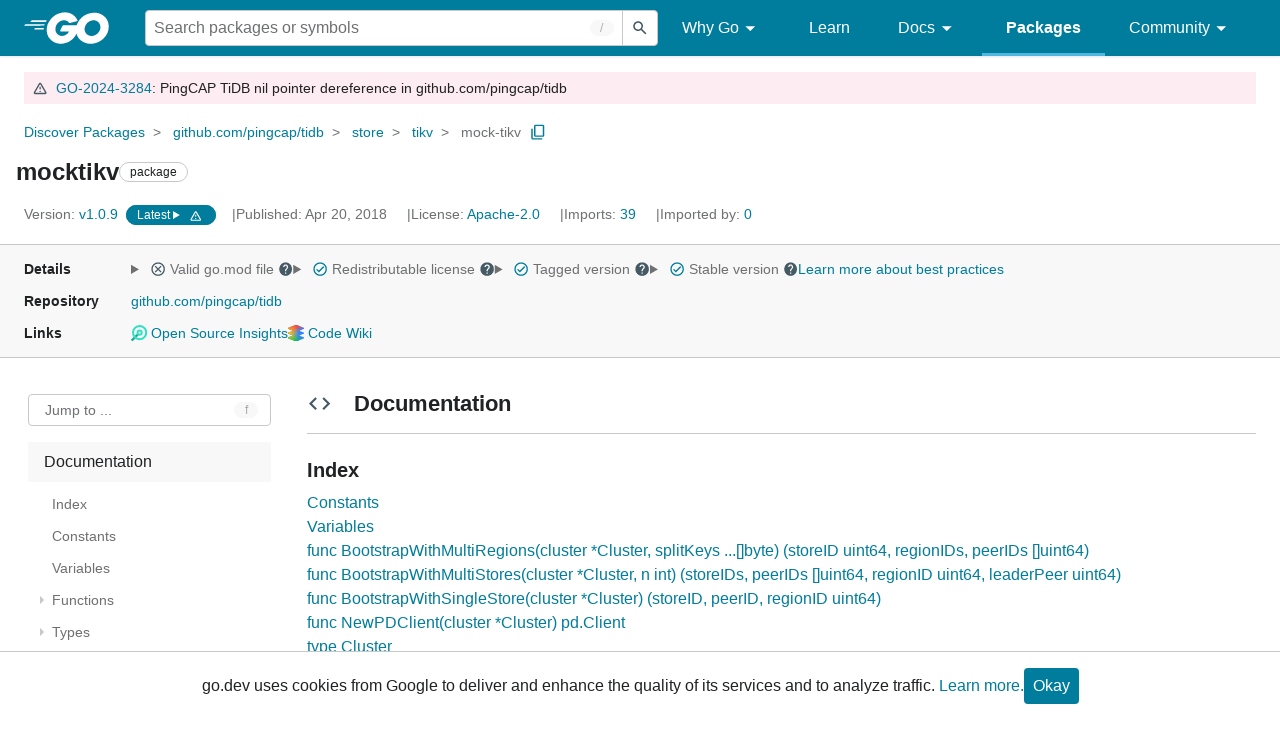

--- FILE ---
content_type: text/html; charset=utf-8
request_url: https://pkg.go.dev/github.com/pingcap/tidb@v1.0.9/store/tikv/mock-tikv
body_size: 166133
content:


<!DOCTYPE html>
<html lang="en" data-layout="responsive" data-local="">
  <head>
    
    <script>
      window.addEventListener('error', window.__err=function f(e){f.p=f.p||[];f.p.push(e)});
    </script>
    <script>
      (function() {
        const theme = document.cookie.match(/prefers-color-scheme=(light|dark|auto)/)?.[1]
        if (theme) {
          document.querySelector('html').setAttribute('data-theme', theme);
        }
      }())
    </script>
    <meta charset="utf-8">
    <meta http-equiv="X-UA-Compatible" content="IE=edge">
    <meta name="viewport" content="width=device-width, initial-scale=1.0">
    
    
    <meta class="js-gtmID" data-gtmid="GTM-W8MVQXG">
    <link rel="shortcut icon" href="/static/shared/icon/favicon.ico">
    
  
    <link rel="canonical" href="https://pkg.go.dev/github.com/pingcap/tidb/store/tikv/mock-tikv">
  

    <link href="/static/frontend/frontend.min.css?version=prod-frontend-00132-rjt" rel="stylesheet">
    
    <link rel="search" type="application/opensearchdescription+xml" href="/opensearch.xml" title="Go Packages">
    
    
  <title>mocktikv package - github.com/pingcap/tidb/store/tikv/mock-tikv - Go Packages</title>

    
  <link href="/static/frontend/unit/unit.min.css?version=prod-frontend-00132-rjt" rel="stylesheet">
  
  <link href="/static/frontend/unit/main/main.min.css?version=prod-frontend-00132-rjt" rel="stylesheet">


  </head>
  <body>
    
    <script>
      function loadScript(src, mod = true) {
        let s = document.createElement('script');
        s.src = src;
        if (mod) {
          s.type = 'module';
          s.async = true;
          s.defer = true
        }
        document.head.appendChild(s);
      }
      loadScript("/third_party/dialog-polyfill/dialog-polyfill.js", false)
      loadScript("/static/frontend/frontend.js");
    </script>
    
  <header class="go-Header go-Header--full js-siteHeader">
    <div class="go-Header-inner go-Header-inner--dark">
      <nav class="go-Header-nav">
        <a href="https://go.dev/" class="js-headerLogo" data-gtmc="nav link"
            data-test-id="go-header-logo-link" role="heading" aria-level="1">
          <img class="go-Header-logo" src="/static/shared/logo/go-white.svg" alt="Go">
        </a>
         <div class="skip-navigation-wrapper">
            <a class="skip-to-content-link" aria-label="Skip to main content" href="#main-content"> Skip to Main Content </a>
          </div>
        <div class="go-Header-rightContent">
          
<div class="go-SearchForm js-searchForm">
  <form
    class="go-InputGroup go-ShortcutKey go-SearchForm-form"
    action="/search"
    data-shortcut="/"
    data-shortcut-alt="search"
    data-gtmc="search form"
    aria-label="Search for a package"
    role="search"
  >
    <input name="q" class="go-Input js-searchFocus" aria-label="Search for a package" type="search"
        autocapitalize="off" autocomplete="off" autocorrect="off" spellcheck="false"
        placeholder="Search packages or symbols"
        value="" />
    <input name="m" value="" hidden>
    <button class="go-Button go-Button--inverted" aria-label="Submit search">
      <img
        class="go-Icon"
        height="24"
        width="24"
        src="/static/shared/icon/search_gm_grey_24dp.svg"
        alt=""
      />
    </button>
  </form>
  <button class="go-SearchForm-expandSearch js-expandSearch" data-gtmc="nav button"
      aria-label="Open search" data-test-id="expand-search">
    <img class="go-Icon go-Icon--inverted" height="24" width="24"
        src="/static/shared/icon/search_gm_grey_24dp.svg" alt="">

  </button>
</div>

          <ul class="go-Header-menu">
            <li class="go-Header-menuItem">
              <a class="js-desktop-menu-hover" href="#" data-gtmc="nav link">
                Why Go
                <img class="go-Icon" height="24" width="24" src="/static/shared/icon/arrow_drop_down_gm_grey_24dp.svg" alt="submenu dropdown icon">
              </a>
              <ul class="go-Header-submenu go-Header-submenu--why js-desktop-submenu-hover" aria-label="submenu">
                  <li class="go-Header-submenuItem">
                    <div>
                      <a href="https://go.dev/solutions#case-studies">
                        <span>Case Studies</span>
                      </a>
                    </div>
                    <p>Common problems companies solve with Go</p>
                  </li>
                  <li class="go-Header-submenuItem">
                    <div>
                      <a href="https://go.dev/solutions#use-cases">
                        <span>Use Cases</span>
                      </a>
                    </div>
                    <p>Stories about how and why companies use Go</p>
                  </li>
                  <li class="go-Header-submenuItem">
                    <div>
                      <a href="https://go.dev/security/">
                        <span>Security</span>
                      </a>
                    </div>
                    <p>How Go can help keep you secure by default</p>
                  </li>
              </ul>
            </li>
            <li class="go-Header-menuItem">
              <a href="https://go.dev/learn/" data-gtmc="nav link">Learn</a>
            </li>
            <li class="go-Header-menuItem">
              <a class="js-desktop-menu-hover" href="#" data-gtmc="nav link">
                Docs
                <img class="go-Icon" height="24" width="24" src="/static/shared/icon/arrow_drop_down_gm_grey_24dp.svg" alt="submenu dropdown icon">
              </a>
              <ul class="go-Header-submenu go-Header-submenu--docs js-desktop-submenu-hover" aria-label="submenu">
                <li class="go-Header-submenuItem">
                  <div>
                    <a href="https://go.dev/doc/effective_go">
                      <span>Effective Go</span>
                    </a>
                  </div>
                  <p>Tips for writing clear, performant, and idiomatic Go code</p>
                </li>
                <li class="go-Header-submenuItem">
                  <div>
                    <a href="https://go.dev/doc/">
                      <span>Go User Manual</span>
                    </a>
                  </div>
                  <p>A complete introduction to building software with Go</p>
                </li>
                <li class="go-Header-submenuItem">
                  <div>
                    <a href="https://pkg.go.dev/std">
                      <span>Standard library</span>
                    </a>
                  </div>
                  <p>Reference documentation for Go's standard library</p>
                </li>
                <li class="go-Header-submenuItem">
                  <div>
                    <a href="https://go.dev/doc/devel/release">
                      <span>Release Notes</span>
                    </a>
                  </div>
                  <p>Learn what's new in each Go release</p>
                </li>
              </ul>
            </li>
            <li class="go-Header-menuItem go-Header-menuItem--active">
              <a href="/" data-gtmc="nav link">Packages</a>
            </li>
            <li class="go-Header-menuItem">
              <a class="js-desktop-menu-hover" href="#" data-gtmc="nav link">
                Community
                <img class="go-Icon" height="24" width="24" src="/static/shared/icon/arrow_drop_down_gm_grey_24dp.svg" alt="submenu dropdown icon">
              </a>
              <ul class="go-Header-submenu go-Header-submenu--community js-desktop-submenu-hover" aria-label="submenu">
                <li class="go-Header-submenuItem">
                  <div>
                    <a href="https://go.dev/talks/">
                      <span>Recorded Talks</span>
                    </a>
                  </div>
                  <p>Videos from prior events</p>
                </li>
                <li class="go-Header-submenuItem">
                  <div>
                    <a href="https://www.meetup.com/pro/go">
                      <span>Meetups</span>
                      <i class="material-icons">
                        <img class="go-Icon" height="24" width="24"
                            src="/static/shared/icon/launch_gm_grey_24dp.svg" alt="">
                      </i>
                    </a>
                  </div>
                  <p>Meet other local Go developers</p>
                </li>
                <li class="go-Header-submenuItem">
                  <div>
                    <a href="https://github.com/golang/go/wiki/Conferences">
                      <span>Conferences</span>
                      <i class="material-icons">
                        <img class="go-Icon" height="24" width="24"
                            src="/static/shared/icon/launch_gm_grey_24dp.svg" alt="">
                      </i>
                    </a>
                  </div>
                  <p>Learn and network with Go developers from around the world</p>
                </li>
                <li class="go-Header-submenuItem">
                  <div>
                    <a href="https://go.dev/blog">
                      <span>Go blog</span>
                    </a>
                  </div>
                  <p>The Go project's official blog.</p>
                </li>
                <li class="go-Header-submenuItem">
                  <div>
                    <a href="https://go.dev/help">
                      <span>Go project</span>
                    </a>
                  </div>
                  <p>Get help and stay informed from Go</p>
                </li>
                <li class="go-Header-submenuItem">
                  <div>
                    Get connected
                  </div>
                  <p></p>
                  <div class="go-Header-socialIcons">
                      <a
                        class="go-Header-socialIcon"
                        aria-label="Get connected with google-groups (Opens in new window)"
                        title="Get connected with google-groups (Opens in new window)"
                        href="https://groups.google.com/g/golang-nuts">
                        <img src="/static/shared/logo/social/google-groups.svg" />
                      </a>
                      <a
                        class="go-Header-socialIcon"
                        aria-label="Get connected with github (Opens in new window)"
                        title="Get connected with github (Opens in new window)"
                        href="https://github.com/golang">
                        <img src="/static/shared/logo/social/github.svg" />
                      </a>
                      <a
                        class="go-Header-socialIcon"
                        aria-label="Get connected with twitter (Opens in new window)"
                        title="Get connected with twitter (Opens in new window)"
                        href="https://twitter.com/golang">
                        <img src="/static/shared/logo/social/twitter.svg" />
                      </a>
                      <a
                        class="go-Header-socialIcon"
                        aria-label="Get connected with reddit (Opens in new window)"
                        title="Get connected with reddit (Opens in new window)"
                        href="https://www.reddit.com/r/golang/">
                        <img src="/static/shared/logo/social/reddit.svg" />
                      </a>
                      <a
                        class="go-Header-socialIcon"
                        aria-label="Get connected with slack (Opens in new window)"
                        title="Get connected with slack (Opens in new window)"
                        href="https://invite.slack.golangbridge.org/">
                        <img src="/static/shared/logo/social/slack.svg" />
                      </a>
                      <a
                        class="go-Header-socialIcon"
                        aria-label="Get connected with stack-overflow (Opens in new window)"
                        title=""
                        href="https://stackoverflow.com/collectives/go">
                        <img src="/static/shared/logo/social/stack-overflow.svg" />
                      </a>
                  </div>
                </li>
              </ul>
            </li>
          </ul>
          <button class="go-Header-navOpen js-headerMenuButton go-Header-navOpen--white" data-gtmc="nav button" aria-label="Open navigation">
          </button>
        </div>
      </nav>
    </div>
  </header>
  <aside class="go-NavigationDrawer js-header">
    <nav class="go-NavigationDrawer-nav">
      <div class="go-NavigationDrawer-header">
        <a href="https://go.dev/">
          <img class="go-NavigationDrawer-logo" src="/static/shared/logo/go-blue.svg" alt="Go.">
        </a>
      </div>
      <ul class="go-NavigationDrawer-list">
          <li class="go-NavigationDrawer-listItem js-mobile-subnav-trigger go-NavigationDrawer-hasSubnav">
            <a href="#">
              <span>Why Go</span>
              <i class="material-icons">
                <img class="go-Icon" height="24" width="24"
                  src="/static/shared/icon/navigate_next_gm_grey_24dp.svg" alt="">
              </i>
            </a>

            <div class="go-NavigationDrawer go-NavigationDrawer-submenuItem">
              <div class="go-NavigationDrawer-nav">
                <div class="go-NavigationDrawer-header">
                  <a href="#">
                    <i class="material-icons">
                      <img class="go-Icon" height="24" width="24"
                        src="/static/shared/icon/navigate_before_gm_grey_24dp.svg" alt="">
                      </i>
                      Why Go
                  </a>
                </div>
                <ul class="go-NavigationDrawer-list">
                  <li class="go-NavigationDrawer-listItem">
                    <a href="https://go.dev/solutions#case-studies">
                      Case Studies
                    </a>
                  </li>
                  <li class="go-NavigationDrawer-listItem">
                    <a href="https://go.dev/solutions#use-cases">
                      Use Cases
                    </a>
                  </li>
                  <li class="go-NavigationDrawer-listItem">
                    <a href="https://go.dev/security/">
                      Security
                    </a>
                  </li>
                </ul>
              </div>
            </div>
          </li>
          <li class="go-NavigationDrawer-listItem">
            <a href="https://go.dev/learn/">Learn</a>
          </li>
          <li class="go-NavigationDrawer-listItem js-mobile-subnav-trigger go-NavigationDrawer-hasSubnav">
            <a href="#">
              <span>Docs</span>
              <i class="material-icons">
                <img class="go-Icon" height="24" width="24"
                  src="/static/shared/icon/navigate_next_gm_grey_24dp.svg" alt="">
              </i>
            </a>

            <div class="go-NavigationDrawer go-NavigationDrawer-submenuItem">
              <div class="go-NavigationDrawer-nav">
                <div class="go-NavigationDrawer-header">
                  <a href="#"><i class="material-icons">
                    <img class="go-Icon" height="24" width="24"
                      src="/static/shared/icon/navigate_before_gm_grey_24dp.svg" alt="">
                    </i>
                    Docs
                  </a>
                </div>
                <ul class="go-NavigationDrawer-list">
                  <li class="go-NavigationDrawer-listItem">
                    <a href="https://go.dev/doc/effective_go">
                      Effective Go
                    </a>
                  </li>
                  <li class="go-NavigationDrawer-listItem">
                    <a href="https://go.dev/doc/">
                      Go User Manual
                    </a>
                  </li>
                  <li class="go-NavigationDrawer-listItem">
                    <a href="https://pkg.go.dev/std">
                      Standard library
                    </a>
                  </li>
                  <li class="go-NavigationDrawer-listItem">
                    <a href="https://go.dev/doc/devel/release">
                      Release Notes
                    </a>
                  </li>
                </ul>
              </div>
            </div>
          </li>
          <li class="go-NavigationDrawer-listItem go-NavigationDrawer-listItem--active">
            <a href="/">Packages</a>
          </li>
          <li class="go-NavigationDrawer-listItem js-mobile-subnav-trigger go-NavigationDrawer-hasSubnav">
            <a href="#">
              <span>Community</span>
              <i class="material-icons">
                <img class="go-Icon" height="24" width="24"
                  src="/static/shared/icon/navigate_next_gm_grey_24dp.svg" alt="">
              </i>
            </a>
            <div class="go-NavigationDrawer go-NavigationDrawer-submenuItem">
              <div class="go-NavigationDrawer-nav">
                <div class="go-NavigationDrawer-header">
                  <a href="#">
                    <i class="material-icons">
                      <img class="go-Icon" height="24" width="24"
                        src="/static/shared/icon/navigate_before_gm_grey_24dp.svg" alt="">
                    </i>
                    Community
                  </a>
                </div>
                <ul class="go-NavigationDrawer-list">
                  <li class="go-NavigationDrawer-listItem">
                    <a href="https://go.dev/talks/">
                      Recorded Talks
                    </a>
                  </li>
                  <li class="go-NavigationDrawer-listItem">
                    <a href="https://www.meetup.com/pro/go">
                      Meetups
                      <i class="material-icons">
                      <img class="go-Icon" height="24" width="24"
                          src="/static/shared/icon/launch_gm_grey_24dp.svg" alt="">
                      </i>
                    </a>
                  </li>
                  <li class="go-NavigationDrawer-listItem">
                    <a href="https://github.com/golang/go/wiki/Conferences">
                      Conferences
                      <i class="material-icons">
                        <img class="go-Icon" height="24" width="24" src="/static/shared/icon/launch_gm_grey_24dp.svg" alt="">
                      </i>
                    </a>
                  </li>
                  <li class="go-NavigationDrawer-listItem">
                    <a href="https://go.dev/blog">
                      Go blog
                    </a>
                  </li>
                  <li class="go-NavigationDrawer-listItem">
                    <a href="https://go.dev/help">
                      Go project
                    </a>
                  </li>
                  <li class="go-NavigationDrawer-listItem">
                    <div>Get connected</div>
                    <div class="go-Header-socialIcons">
                        <a class="go-Header-socialIcon" href="https://groups.google.com/g/golang-nuts"><img src="/static/shared/logo/social/google-groups.svg" /></a>
                        <a class="go-Header-socialIcon" href="https://github.com/golang"><img src="/static/shared/logo/social/github.svg" /></a>
                        <a class="go-Header-socialIcon" href="https://twitter.com/golang"><img src="/static/shared/logo/social/twitter.svg" /></a>
                        <a class="go-Header-socialIcon" href="https://www.reddit.com/r/golang/"><img src="/static/shared/logo/social/reddit.svg" /></a>
                        <a class="go-Header-socialIcon" href="https://invite.slack.golangbridge.org/"><img src="/static/shared/logo/social/slack.svg" /></a>
                        <a class="go-Header-socialIcon" href="https://stackoverflow.com/collectives/go"><img src="/static/shared/logo/social/stack-overflow.svg" /></a>
                    </div>
                  </li>
                </ul>
              </div>
            </div>
          </li>
      </ul>
    </nav>
  </aside>
  <div class="go-NavigationDrawer-scrim js-scrim" role="presentation"></div>

    
  <main class="go-Main" id="main-content">
    <div class="go-Main-banner" role="alert">
        <div>
  <div class="go-Message go-Message--alert">
    <img
        class="go-Icon"
        height="24"
        width="24"
        src="/static/shared/icon/alert_gm_grey_24dp.svg"
        alt="Alert"
    />&nbsp;
    <a href="/vuln/GO-2024-3284">GO-2024-3284</a>: PingCAP TiDB nil pointer dereference in github.com/pingcap/tidb
  </div>
</div>
      </div>
    <header class="go-Main-header js-mainHeader">
  
  
  <nav class="go-Main-headerBreadcrumb go-Breadcrumb" aria-label="Breadcrumb" data-test-id="UnitHeader-breadcrumb">
    <ol>
      
        
          <li data-test-id="UnitHeader-breadcrumbItem">
            <a href="/" data-gtmc="breadcrumb link">Discover Packages</a>
          </li>
        
          <li data-test-id="UnitHeader-breadcrumbItem">
            <a href="/github.com/pingcap/tidb@v1.0.9" data-gtmc="breadcrumb link">github.com/pingcap/tidb</a>
          </li>
        
          <li data-test-id="UnitHeader-breadcrumbItem">
            <a href="/github.com/pingcap/tidb/store@v1.0.9" data-gtmc="breadcrumb link">store</a>
          </li>
        
          <li data-test-id="UnitHeader-breadcrumbItem">
            <a href="/github.com/pingcap/tidb/store/tikv@v1.0.9" data-gtmc="breadcrumb link">tikv</a>
          </li>
        
        <li>
          <a href="/github.com/pingcap/tidb@v1.0.9/store/tikv/mock-tikv" data-gtmc="breadcrumb link" aria-current="location"
              data-test-id="UnitHeader-breadcrumbCurrent">
            mock-tikv
          </a>
          
            <button
              class="go-Button go-Button--inline go-Clipboard js-clipboard"
              title="Copy path to clipboard.&#10;&#10;github.com/pingcap/tidb/store/tikv/mock-tikv"
              aria-label="Copy Path to Clipboard"
              data-to-copy="github.com/pingcap/tidb/store/tikv/mock-tikv"
              data-gtmc="breadcrumbs button"
            >
              <img
                class="go-Icon go-Icon--accented"
                height="24"
                width="24"
                src="/static/shared/icon/content_copy_gm_grey_24dp.svg"
                alt=""
              >
            </button>
          
        
      </li>
    </ol>
  </nav>

  <div class="go-Main-headerContent">
    
  <div class="go-Main-headerTitle js-stickyHeader">
    <a class="go-Main-headerLogo" href="https://go.dev/" aria-hidden="true" tabindex="-1" data-gtmc="header link" aria-label="Link to Go Homepage">
      <img height="78" width="207" src="/static/shared/logo/go-blue.svg" alt="Go">
    </a>
    <h1 class="UnitHeader-titleHeading" data-test-id="UnitHeader-title">mocktikv</h1>
    
      <span class="go-Chip go-Chip--inverted">package</span>
    
    
      
        <button
          class="go-Button go-Button--inline go-Clipboard js-clipboard"
          title="Copy path to clipboard.&#10;&#10;github.com/pingcap/tidb/store/tikv/mock-tikv"
          aria-label="Copy Path to Clipboard"
          data-to-copy="github.com/pingcap/tidb/store/tikv/mock-tikv"
          data-gtmc="title button"
          tabindex="-1"
        >
          <img
            class="go-Icon go-Icon--accented"
            height="24"
            width="24"
            src="/static/shared/icon/content_copy_gm_grey_24dp.svg"
            alt=""
          />
        </button>
      
    
  </div>

    
      
  <div class="go-Main-headerDetails">
    
      
  <span class="go-Main-headerDetailItem" data-test-id="UnitHeader-version">
    <a href="?tab=versions" aria-label="Version: v1.0.9" 
    data-gtmc="header link" aria-describedby="version-description">
      <span class="go-textSubtle" aria-hidden="true">Version: </span>
        v1.0.9
    </a>
    <div class="screen-reader-only" id="version-description" hidden>
      Opens a new window with list of versions in this module.
    </div>
    
    <span class="DetailsHeader-badge--notAtLatest" data-test-id="UnitHeader-minorVersionBanner">
      <span class="go-Chip DetailsHeader-span--latest">Latest</span>
      <span class="go-Chip DetailsHeader-span--notAtLatest">
        Latest
        
  <details class="go-Tooltip js-tooltip" data-gtmc="tooltip">
    <summary>
      <img class="go-Icon go-Icon--inverted" height="24" width="24" src="/static/shared/icon/alert_gm_grey_24dp.svg" alt="Warning">
    </summary>
    <p>This package is not in the latest version of its module.</p>
  </details>

      </span>
      <a href="/github.com/pingcap/tidb/store/tikv/mock-tikv" aria-label="Go to Latest Version" data-gtmc="header link">
        <span class="go-Chip go-Chip--alert DetailsHeader-span--goToLatest">Go to latest</span>
      </a>
    </span>
  </span>

      
  <span class="go-Main-headerDetailItem" data-test-id="UnitHeader-commitTime">
    Published: Apr 20, 2018
  </span>

      
  <span class="go-Main-headerDetailItem" data-test-id="UnitHeader-licenses">
    License: <a href="/github.com/pingcap/tidb@v1.0.9/store/tikv/mock-tikv?tab=licenses" data-test-id="UnitHeader-license" 
        data-gtmc="header link" aria-describedby="license-description">Apache-2.0</a>
      
    
  </span>
  <div class="screen-reader-only" id="license-description" hidden>
    Opens a new window with license information.
  </div>

      
        
  <span class="go-Main-headerDetailItem" data-test-id="UnitHeader-imports">
    <a href="/github.com/pingcap/tidb@v1.0.9/store/tikv/mock-tikv?tab=imports" aria-label="Imports: 39"
        data-gtmc="header link" aria-describedby="imports-description">
      <span class="go-textSubtle">Imports: </span>39
    </a>
  </span>
  <div class="screen-reader-only" id="imports-description" hidden>
    Opens a new window with list of imports.
  </div>

        
  <span class="go-Main-headerDetailItem" data-test-id="UnitHeader-importedby">
    <a href="/github.com/pingcap/tidb@v1.0.9/store/tikv/mock-tikv?tab=importedby" aria-label="Imported By: 0"
        data-gtmc="header link" aria-describedby="importedby-description">
       <span class="go-textSubtle">Imported by: </span>0
    </a>
  </span>
  <div class="screen-reader-only" id="importedby-description" hidden>
    Opens a new window with list of known importers.
  </div>

      
    
  </div>
  
  <div class="UnitHeader-overflowContainer">
    <svg class="UnitHeader-overflowImage" xmlns="http://www.w3.org/2000/svg" height="24" viewBox="0 0 24 24" width="24">
      <path d="M0 0h24v24H0z" fill="none"/>
      <path d="M12 8c1.1 0 2-.9 2-2s-.9-2-2-2-2 .9-2 2 .9 2 2 2zm0 2c-1.1 0-2 .9-2 2s.9 2 2 2 2-.9 2-2-.9-2-2-2zm0 6c-1.1 0-2 .9-2 2s.9 2 2 2 2-.9 2-2-.9-2-2-2z"/>
    </svg>
    <select class="UnitHeader-overflowSelect js-selectNav" tabindex="-1">
      <option value="/">Main</option>
      <option value="/github.com/pingcap/tidb@v1.0.9/store/tikv/mock-tikv?tab=versions">
        Versions
      </option>
      <option value="/github.com/pingcap/tidb@v1.0.9/store/tikv/mock-tikv?tab=licenses">
        Licenses
      </option>
      
        <option value="/github.com/pingcap/tidb@v1.0.9/store/tikv/mock-tikv?tab=imports">
          Imports
        </option>
        <option value="/github.com/pingcap/tidb@v1.0.9/store/tikv/mock-tikv?tab=importedby">
          Imported By
        </option>
      
    </select>
  </div>


    
  </div>

</header>
    
      <aside class="go-Main-aside  js-mainAside">
  
  <div class="UnitMeta">
    <h2 class="go-textLabel">Details</h2>
    
  <ul class="UnitMeta-details">
    <li>
      <details class="go-Tooltip js-tooltip" data-gtmc="tooltip">
        <summary class="go-textSubtle">
          
  <img class="go-Icon"
    tabindex="0"
    role="button"src="/static/shared/icon/cancel_gm_grey_24dp.svg" alt="unchecked" aria-label="Missing or invalid file, toggle tooltip"height="24" width="24">

          Valid go.mod file
          <img class="go-Icon" role="button" tabindex="0" src="/static/shared/icon/help_gm_grey_24dp.svg" alt="" aria-label="Toggle go.mod validity tooltip" height="24" width="24">
        </summary>
        <p aria-live="polite" role="tooltip">
          The Go module system was introduced in Go 1.11 and is the official dependency management
          solution for Go.
        </p>
      </details>
    </li>
    <li>
      <details class="go-Tooltip js-tooltip" data-gtmc="tooltip">
        <summary class="go-textSubtle">
          
  <img class="go-Icon go-Icon--accented"
    tabindex="0"
    role="button"src="/static/shared/icon/check_circle_gm_grey_24dp.svg" alt="checked" aria-label="Valid file, toggle tooltip"height="24" width="24">

          Redistributable license
          <img class="go-Icon" role="button" tabindex="0" src="/static/shared/icon/help_gm_grey_24dp.svg" alt="" aria-label="Toggle redistributable help tooltip" height="24" width="24">
        </summary>
        <p aria-live="polite" role="tooltip">
          Redistributable licenses place minimal restrictions on how software can be used,
          modified, and redistributed.
        </p>
      </details>
    </li>
    <li>
      <details class="go-Tooltip js-tooltip" data-gtmc="tooltip">
        <summary class="go-textSubtle">
          
  <img class="go-Icon go-Icon--accented"
    tabindex="0"
    role="button"src="/static/shared/icon/check_circle_gm_grey_24dp.svg" alt="checked" aria-label="Valid file, toggle tooltip"height="24" width="24">

          Tagged version
          <img class="go-Icon" role="button" tabindex="0" src="/static/shared/icon/help_gm_grey_24dp.svg" alt="" aria-label="Toggle tagged version tooltip" height="24" width="24">
        </summary>
        <p aria-live="polite" role="tooltip">Modules with tagged versions give importers more predictable builds.</p>
      </details>
    </li>
    <li>
      <details class="go-Tooltip js-tooltip" data-gtmc="tooltip">
        <summary class="go-textSubtle">
          
  <img class="go-Icon go-Icon--accented"
    tabindex="0"
    role="button"src="/static/shared/icon/check_circle_gm_grey_24dp.svg" alt="checked" aria-label="Valid file, toggle tooltip"height="24" width="24">

          Stable version
          <img class="go-Icon" role="button" tabindex="0" aria-label="Toggle stable version tooltip" src="/static/shared/icon/help_gm_grey_24dp.svg" alt="" height="24" width="24">
        </summary>
        <p aria-live="polite" role="tooltip">When a project reaches major version v1 it is considered stable.</p>
      </details>
    </li>
    <li class="UnitMeta-detailsLearn">
      <a href="/about#best-practices" data-gtmc="meta link">Learn more about best practices</a>
    </li>
  </ul>

    <h2 class="go-textLabel">Repository</h2>
    <div class="UnitMeta-repo">
      
        <a href="https://github.com/pingcap/tidb" title="https://github.com/pingcap/tidb" target="_blank" rel="noopener">
          github.com/pingcap/tidb
        </a>
      
    </div>
    
      <h2 class="go-textLabel" data-test-id="links-heading">Links</h2>
      <ul class="UnitMeta-links">
        
        
          <li>
            <a href="https://deps.dev/go/github.com%2Fpingcap%2Ftidb/v1.0.9" title="View this module on Open Source Insights"
              target="_blank" rel="noopener" data-test-id="meta-link-depsdev">
              <img class="link-Icon" src="/static/shared/icon/depsdev-logo.svg"
                alt="Open Source Insights Logo" />
              Open Source Insights
            </a>
          </li>
        
        
          <li>
            <a href="/codewiki?module=github.com%2Fpingcap%2Ftidb&amp;package=github.com%2Fpingcap%2Ftidb%2Fstore%2Ftikv%2Fmock-tikv&amp;url=https%3A%2F%2Fcodewiki.google%2Fgithub.com%2Fpingcap%2Ftidb%3Futm_source%3Dfirst_party_link%26utm_medium%3Dgo_pkg_web%26utm_campaign%3Dgithub.com%2Fpingcap%2Ftidb" title="View this repo on Code Wiki"
              target="_blank" rel="noopener" data-test-id="meta-link-codewiki">
              <img class="link-Icon" src="/static/shared/icon/codewiki-logo.svg"
                alt="Code Wiki Logo" />
              Code Wiki
            </a>
          </li>
        
        
  

        
  

        
  

      </ul>
    
  </div>

</aside>
    
    <nav class="go-Main-nav go-Main-nav--sticky js-mainNav" aria-label="Outline">
  <div class="go-Main-navDesktop">
    
  <div class="UnitOutline-jumpTo">
    <button class="UnitOutline-jumpToInput go-ShortcutKey js-jumpToInput"
        aria-controls="jump-to-modal"
        aria-label="Open Jump to Identifier"
        data-shortcut="f"
        data-shortcut-alt="find"
        data-test-id="jump-to-button" data-gtmc="outline button">
      Jump to ...
    </button>
  </div>
  <ul class="go-Tree js-tree" role="tree" aria-label="Outline">
    
    
      <li>
        <a href="#section-documentation" data-gtmc="outline link">
          Documentation
        </a>
        
<ul>
  <li class="DocNav-overview">
      <a href="#pkg-index" data-gtmc="doc outline link">
        Index
      </a>
    </li>
    <li class="DocNav-constants">
      <a href="#pkg-constants" data-gtmc="doc outline link">
        Constants
      </a>
    </li>
    <li class="DocNav-variables">
      <a href="#pkg-variables" data-gtmc="doc outline link">
        Variables
      </a>
    </li>
    <li class="DocNav-functions">
      <a href="#pkg-functions" data-gtmc="doc outline link">
        Functions
      </a>
      
        <ul>
          
            <li>
              <a href="#BootstrapWithMultiRegions" title="BootstrapWithMultiRegions(cluster, splitKeys)" data-gtmc="doc outline link">
                BootstrapWithMultiRegions(cluster, splitKeys)
              </a>
            </li>
          
            <li>
              <a href="#BootstrapWithMultiStores" title="BootstrapWithMultiStores(cluster, n)" data-gtmc="doc outline link">
                BootstrapWithMultiStores(cluster, n)
              </a>
            </li>
          
            <li>
              <a href="#BootstrapWithSingleStore" title="BootstrapWithSingleStore(cluster)" data-gtmc="doc outline link">
                BootstrapWithSingleStore(cluster)
              </a>
            </li>
          
            <li>
              <a href="#NewPDClient" title="NewPDClient(cluster)" data-gtmc="doc outline link">
                NewPDClient(cluster)
              </a>
            </li>
          
        </ul>
      
    </li>
    <li class="DocNav-types">
      <a href="#pkg-types" data-gtmc="doc outline link">
        Types
      </a>
      <ul>
        
          
          <li>
            <a href="#Cluster" title="type Cluster" data-gtmc="doc outline link">
              type Cluster
            </a>
            
              <ul>
                
                  <li>
                    <a href="#NewCluster" title="NewCluster()"
                        data-gtmc="doc outline link">
                      NewCluster()
                    </a>
                  </li>
                
                
                  <li>
                    <a href="#Cluster.AddPeer" title="(c) AddPeer(regionID, storeID, peerID)"
                        data-gtmc="doc outline link">
                      (c) AddPeer(regionID, storeID, peerID)
                    </a>
                  </li>
                
                  <li>
                    <a href="#Cluster.AddStore" title="(c) AddStore(storeID, addr)"
                        data-gtmc="doc outline link">
                      (c) AddStore(storeID, addr)
                    </a>
                  </li>
                
                  <li>
                    <a href="#Cluster.AllocID" title="(c) AllocID()"
                        data-gtmc="doc outline link">
                      (c) AllocID()
                    </a>
                  </li>
                
                  <li>
                    <a href="#Cluster.AllocIDs" title="(c) AllocIDs(n)"
                        data-gtmc="doc outline link">
                      (c) AllocIDs(n)
                    </a>
                  </li>
                
                  <li>
                    <a href="#Cluster.Bootstrap" title="(c) Bootstrap(regionID, storeIDs, peerIDs, leaderStoreID)"
                        data-gtmc="doc outline link">
                      (c) Bootstrap(regionID, storeIDs, peerIDs, leaderStoreID)
                    </a>
                  </li>
                
                  <li>
                    <a href="#Cluster.CancelStore" title="(c) CancelStore(storeID)"
                        data-gtmc="doc outline link">
                      (c) CancelStore(storeID)
                    </a>
                  </li>
                
                  <li>
                    <a href="#Cluster.ChangeLeader" title="(c) ChangeLeader(regionID, leaderStoreID)"
                        data-gtmc="doc outline link">
                      (c) ChangeLeader(regionID, leaderStoreID)
                    </a>
                  </li>
                
                  <li>
                    <a href="#Cluster.GetAllRegions" title="(c) GetAllRegions()"
                        data-gtmc="doc outline link">
                      (c) GetAllRegions()
                    </a>
                  </li>
                
                  <li>
                    <a href="#Cluster.GetAndCheckStoreByAddr" title="(c) GetAndCheckStoreByAddr(addr)"
                        data-gtmc="doc outline link">
                      (c) GetAndCheckStoreByAddr(addr)
                    </a>
                  </li>
                
                  <li>
                    <a href="#Cluster.GetRegion" title="(c) GetRegion(regionID)"
                        data-gtmc="doc outline link">
                      (c) GetRegion(regionID)
                    </a>
                  </li>
                
                  <li>
                    <a href="#Cluster.GetRegionByID" title="(c) GetRegionByID(regionID)"
                        data-gtmc="doc outline link">
                      (c) GetRegionByID(regionID)
                    </a>
                  </li>
                
                  <li>
                    <a href="#Cluster.GetRegionByKey" title="(c) GetRegionByKey(key)"
                        data-gtmc="doc outline link">
                      (c) GetRegionByKey(key)
                    </a>
                  </li>
                
                  <li>
                    <a href="#Cluster.GetStore" title="(c) GetStore(storeID)"
                        data-gtmc="doc outline link">
                      (c) GetStore(storeID)
                    </a>
                  </li>
                
                  <li>
                    <a href="#Cluster.GetStoreByAddr" title="(c) GetStoreByAddr(addr)"
                        data-gtmc="doc outline link">
                      (c) GetStoreByAddr(addr)
                    </a>
                  </li>
                
                  <li>
                    <a href="#Cluster.GiveUpLeader" title="(c) GiveUpLeader(regionID)"
                        data-gtmc="doc outline link">
                      (c) GiveUpLeader(regionID)
                    </a>
                  </li>
                
                  <li>
                    <a href="#Cluster.Merge" title="(c) Merge(regionID1, regionID2)"
                        data-gtmc="doc outline link">
                      (c) Merge(regionID1, regionID2)
                    </a>
                  </li>
                
                  <li>
                    <a href="#Cluster.RemovePeer" title="(c) RemovePeer(regionID, storeID)"
                        data-gtmc="doc outline link">
                      (c) RemovePeer(regionID, storeID)
                    </a>
                  </li>
                
                  <li>
                    <a href="#Cluster.RemoveStore" title="(c) RemoveStore(storeID)"
                        data-gtmc="doc outline link">
                      (c) RemoveStore(storeID)
                    </a>
                  </li>
                
                  <li>
                    <a href="#Cluster.Split" title="(c) Split(regionID, newRegionID, key, peerIDs, leaderPeerID)"
                        data-gtmc="doc outline link">
                      (c) Split(regionID, newRegionID, key, peerIDs, leaderPeerID)
                    </a>
                  </li>
                
                  <li>
                    <a href="#Cluster.SplitIndex" title="(c) SplitIndex(mvccStore, tableID, indexID, count)"
                        data-gtmc="doc outline link">
                      (c) SplitIndex(mvccStore, tableID, indexID, count)
                    </a>
                  </li>
                
                  <li>
                    <a href="#Cluster.SplitRaw" title="(c) SplitRaw(regionID, newRegionID, rawKey, peerIDs, leaderPeerID)"
                        data-gtmc="doc outline link">
                      (c) SplitRaw(regionID, newRegionID, rawKey, peerIDs, leaderPeerID)
                    </a>
                  </li>
                
                  <li>
                    <a href="#Cluster.SplitTable" title="(c) SplitTable(mvccStore, tableID, count)"
                        data-gtmc="doc outline link">
                      (c) SplitTable(mvccStore, tableID, count)
                    </a>
                  </li>
                
                  <li>
                    <a href="#Cluster.StartStore" title="(c) StartStore(storeID)"
                        data-gtmc="doc outline link">
                      (c) StartStore(storeID)
                    </a>
                  </li>
                
                  <li>
                    <a href="#Cluster.StopStore" title="(c) StopStore(storeID)"
                        data-gtmc="doc outline link">
                      (c) StopStore(storeID)
                    </a>
                  </li>
                
                  <li>
                    <a href="#Cluster.UnCancelStore" title="(c) UnCancelStore(storeID)"
                        data-gtmc="doc outline link">
                      (c) UnCancelStore(storeID)
                    </a>
                  </li>
                
                  <li>
                    <a href="#Cluster.UpdateStoreAddr" title="(c) UpdateStoreAddr(storeID, addr)"
                        data-gtmc="doc outline link">
                      (c) UpdateStoreAddr(storeID, addr)
                    </a>
                  </li>
                
              </ul>
             
          </li>
        
          
          <li>
            <a href="#ErrAbort" title="type ErrAbort" data-gtmc="doc outline link">
              type ErrAbort
            </a>
            
              <ul>
                
                
                  <li>
                    <a href="#ErrAbort.Error" title="(e) Error()"
                        data-gtmc="doc outline link">
                      (e) Error()
                    </a>
                  </li>
                
              </ul>
             
          </li>
        
          
          <li>
            <a href="#ErrAlreadyCommitted" title="type ErrAlreadyCommitted" data-gtmc="doc outline link">
              type ErrAlreadyCommitted
            </a>
            
              <ul>
                
                
                  <li>
                    <a href="#ErrAlreadyCommitted.Error" title="(e) Error()"
                        data-gtmc="doc outline link">
                      (e) Error()
                    </a>
                  </li>
                
              </ul>
             
          </li>
        
          
          <li>
            <a href="#ErrLocked" title="type ErrLocked" data-gtmc="doc outline link">
              type ErrLocked
            </a>
            
              <ul>
                
                
                  <li>
                    <a href="#ErrLocked.Error" title="(e) Error()"
                        data-gtmc="doc outline link">
                      (e) Error()
                    </a>
                  </li>
                
              </ul>
             
          </li>
        
          
          <li>
            <a href="#ErrRetryable" title="type ErrRetryable" data-gtmc="doc outline link">
              type ErrRetryable
            </a>
            
              <ul>
                
                
                  <li>
                    <a href="#ErrRetryable.Error" title="(e) Error()"
                        data-gtmc="doc outline link">
                      (e) Error()
                    </a>
                  </li>
                
              </ul>
             
          </li>
        
          
          <li>
            <a href="#Iterator" title="type Iterator" data-gtmc="doc outline link">
              type Iterator
            </a>
            
              <ul>
                
                
                  <li>
                    <a href="#Iterator.Next" title="(iter) Next()"
                        data-gtmc="doc outline link">
                      (iter) Next()
                    </a>
                  </li>
                
                  <li>
                    <a href="#Iterator.Valid" title="(iter) Valid()"
                        data-gtmc="doc outline link">
                      (iter) Valid()
                    </a>
                  </li>
                
              </ul>
             
          </li>
        
          
          <li>
            <a href="#MVCCDebugger" title="type MVCCDebugger" data-gtmc="doc outline link">
              type MVCCDebugger
            </a>
             
          </li>
        
          
          <li>
            <a href="#MVCCLevelDB" title="type MVCCLevelDB" data-gtmc="doc outline link">
              type MVCCLevelDB
            </a>
            
              <ul>
                
                  <li>
                    <a href="#NewMVCCLevelDB" title="NewMVCCLevelDB(path)"
                        data-gtmc="doc outline link">
                      NewMVCCLevelDB(path)
                    </a>
                  </li>
                
                
                  <li>
                    <a href="#MVCCLevelDB.BatchGet" title="(mvcc) BatchGet(ks, startTS, isoLevel)"
                        data-gtmc="doc outline link">
                      (mvcc) BatchGet(ks, startTS, isoLevel)
                    </a>
                  </li>
                
                  <li>
                    <a href="#MVCCLevelDB.Cleanup" title="(mvcc) Cleanup(key, startTS)"
                        data-gtmc="doc outline link">
                      (mvcc) Cleanup(key, startTS)
                    </a>
                  </li>
                
                  <li>
                    <a href="#MVCCLevelDB.Close" title="(mvcc) Close()"
                        data-gtmc="doc outline link">
                      (mvcc) Close()
                    </a>
                  </li>
                
                  <li>
                    <a href="#MVCCLevelDB.Commit" title="(mvcc) Commit(keys, startTS, commitTS)"
                        data-gtmc="doc outline link">
                      (mvcc) Commit(keys, startTS, commitTS)
                    </a>
                  </li>
                
                  <li>
                    <a href="#MVCCLevelDB.Get" title="(mvcc) Get(key, startTS, isoLevel)"
                        data-gtmc="doc outline link">
                      (mvcc) Get(key, startTS, isoLevel)
                    </a>
                  </li>
                
                  <li>
                    <a href="#MVCCLevelDB.Prewrite" title="(mvcc) Prewrite(mutations, primary, startTS, ttl)"
                        data-gtmc="doc outline link">
                      (mvcc) Prewrite(mutations, primary, startTS, ttl)
                    </a>
                  </li>
                
                  <li>
                    <a href="#MVCCLevelDB.ResolveLock" title="(mvcc) ResolveLock(startKey, endKey, startTS, commitTS)"
                        data-gtmc="doc outline link">
                      (mvcc) ResolveLock(startKey, endKey, startTS, commitTS)
                    </a>
                  </li>
                
                  <li>
                    <a href="#MVCCLevelDB.ReverseScan" title="(mvcc) ReverseScan(startKey, endKey, limit, startTS, isoLevel)"
                        data-gtmc="doc outline link">
                      (mvcc) ReverseScan(startKey, endKey, limit, startTS, isoLevel)
                    </a>
                  </li>
                
                  <li>
                    <a href="#MVCCLevelDB.Rollback" title="(mvcc) Rollback(keys, startTS)"
                        data-gtmc="doc outline link">
                      (mvcc) Rollback(keys, startTS)
                    </a>
                  </li>
                
                  <li>
                    <a href="#MVCCLevelDB.Scan" title="(mvcc) Scan(startKey, endKey, limit, startTS, isoLevel)"
                        data-gtmc="doc outline link">
                      (mvcc) Scan(startKey, endKey, limit, startTS, isoLevel)
                    </a>
                  </li>
                
                  <li>
                    <a href="#MVCCLevelDB.ScanLock" title="(mvcc) ScanLock(startKey, endKey, maxTS)"
                        data-gtmc="doc outline link">
                      (mvcc) ScanLock(startKey, endKey, maxTS)
                    </a>
                  </li>
                
              </ul>
             
          </li>
        
          
          <li>
            <a href="#MVCCStore" title="type MVCCStore" data-gtmc="doc outline link">
              type MVCCStore
            </a>
             
          </li>
        
          
          <li>
            <a href="#MvccKey" title="type MvccKey" data-gtmc="doc outline link">
              type MvccKey
            </a>
            
              <ul>
                
                  <li>
                    <a href="#NewMvccKey" title="NewMvccKey(key)"
                        data-gtmc="doc outline link">
                      NewMvccKey(key)
                    </a>
                  </li>
                
                
                  <li>
                    <a href="#MvccKey.Raw" title="(key) Raw()"
                        data-gtmc="doc outline link">
                      (key) Raw()
                    </a>
                  </li>
                
              </ul>
             
          </li>
        
          
          <li>
            <a href="#MvccStore" title="type MvccStore" data-gtmc="doc outline link">
              type MvccStore
            </a>
            
              <ul>
                
                  <li>
                    <a href="#NewMvccStore" title="NewMvccStore()"
                        data-gtmc="doc outline link">
                      NewMvccStore()
                    </a>
                  </li>
                
                
                  <li>
                    <a href="#MvccStore.BatchGet" title="(s) BatchGet(ks, startTS, isoLevel)"
                        data-gtmc="doc outline link">
                      (s) BatchGet(ks, startTS, isoLevel)
                    </a>
                  </li>
                
                  <li>
                    <a href="#MvccStore.Cleanup" title="(s) Cleanup(key, startTS)"
                        data-gtmc="doc outline link">
                      (s) Cleanup(key, startTS)
                    </a>
                  </li>
                
                  <li>
                    <a href="#MvccStore.Commit" title="(s) Commit(keys, startTS, commitTS)"
                        data-gtmc="doc outline link">
                      (s) Commit(keys, startTS, commitTS)
                    </a>
                  </li>
                
                  <li>
                    <a href="#MvccStore.Get" title="(s) Get(key, startTS, isoLevel)"
                        data-gtmc="doc outline link">
                      (s) Get(key, startTS, isoLevel)
                    </a>
                  </li>
                
                  <li>
                    <a href="#MvccStore.MvccGetByKey" title="(s) MvccGetByKey(key)"
                        data-gtmc="doc outline link">
                      (s) MvccGetByKey(key)
                    </a>
                  </li>
                
                  <li>
                    <a href="#MvccStore.MvccGetByStartTS" title="(s) MvccGetByStartTS(startKey, endKey, starTS)"
                        data-gtmc="doc outline link">
                      (s) MvccGetByStartTS(startKey, endKey, starTS)
                    </a>
                  </li>
                
                  <li>
                    <a href="#MvccStore.Prewrite" title="(s) Prewrite(mutations, primary, startTS, ttl)"
                        data-gtmc="doc outline link">
                      (s) Prewrite(mutations, primary, startTS, ttl)
                    </a>
                  </li>
                
                  <li>
                    <a href="#MvccStore.RawDelete" title="(s) RawDelete(key)"
                        data-gtmc="doc outline link">
                      (s) RawDelete(key)
                    </a>
                  </li>
                
                  <li>
                    <a href="#MvccStore.RawGet" title="(s) RawGet(key)"
                        data-gtmc="doc outline link">
                      (s) RawGet(key)
                    </a>
                  </li>
                
                  <li>
                    <a href="#MvccStore.RawPut" title="(s) RawPut(key, value)"
                        data-gtmc="doc outline link">
                      (s) RawPut(key, value)
                    </a>
                  </li>
                
                  <li>
                    <a href="#MvccStore.RawScan" title="(s) RawScan(startKey, endKey, limit)"
                        data-gtmc="doc outline link">
                      (s) RawScan(startKey, endKey, limit)
                    </a>
                  </li>
                
                  <li>
                    <a href="#MvccStore.ResolveLock" title="(s) ResolveLock(startKey, endKey, startTS, commitTS)"
                        data-gtmc="doc outline link">
                      (s) ResolveLock(startKey, endKey, startTS, commitTS)
                    </a>
                  </li>
                
                  <li>
                    <a href="#MvccStore.ReverseScan" title="(s) ReverseScan(startKey, endKey, limit, startTS, isoLevel)"
                        data-gtmc="doc outline link">
                      (s) ReverseScan(startKey, endKey, limit, startTS, isoLevel)
                    </a>
                  </li>
                
                  <li>
                    <a href="#MvccStore.Rollback" title="(s) Rollback(keys, startTS)"
                        data-gtmc="doc outline link">
                      (s) Rollback(keys, startTS)
                    </a>
                  </li>
                
                  <li>
                    <a href="#MvccStore.Scan" title="(s) Scan(startKey, endKey, limit, startTS, isoLevel)"
                        data-gtmc="doc outline link">
                      (s) Scan(startKey, endKey, limit, startTS, isoLevel)
                    </a>
                  </li>
                
                  <li>
                    <a href="#MvccStore.ScanLock" title="(s) ScanLock(startKey, endKey, maxTS)"
                        data-gtmc="doc outline link">
                      (s) ScanLock(startKey, endKey, maxTS)
                    </a>
                  </li>
                
              </ul>
             
          </li>
        
          
          <li>
            <a href="#Pair" title="type Pair" data-gtmc="doc outline link">
              type Pair
            </a>
             
          </li>
        
          
          <li>
            <a href="#RPCClient" title="type RPCClient" data-gtmc="doc outline link">
              type RPCClient
            </a>
            
              <ul>
                
                  <li>
                    <a href="#NewRPCClient" title="NewRPCClient(cluster, mvccStore)"
                        data-gtmc="doc outline link">
                      NewRPCClient(cluster, mvccStore)
                    </a>
                  </li>
                
                
                  <li>
                    <a href="#RPCClient.Close" title="(c) Close()"
                        data-gtmc="doc outline link">
                      (c) Close()
                    </a>
                  </li>
                
                  <li>
                    <a href="#RPCClient.SendReq" title="(c) SendReq(ctx, addr, req)"
                        data-gtmc="doc outline link">
                      (c) SendReq(ctx, addr, req)
                    </a>
                  </li>
                
              </ul>
             
          </li>
        
          
          <li>
            <a href="#RawKV" title="type RawKV" data-gtmc="doc outline link">
              type RawKV
            </a>
             
          </li>
        
          
          <li>
            <a href="#Region" title="type Region" data-gtmc="doc outline link">
              type Region
            </a>
             
          </li>
        
          
          <li>
            <a href="#Store" title="type Store" data-gtmc="doc outline link">
              type Store
            </a>
             
          </li>
         
      </ul>
    </li>
  
  
</ul>

      </li>
    
    
      <li>
        <a href="#section-sourcefiles" data-gtmc="outline link">
          Source Files
        </a>
      </li>
    
    
  </ul>

  </div>
  <div class="go-Main-navMobile js-mainNavMobile">
    <label class="go-Label">
      <select class="go-Select">
        
          <option selected disabled>Documentation</option>
        
      </select>
    </label>
  </div>
</nav>
    <article class="go-Main-article js-mainContent">
  <div class="UnitDetails" data-test-id="UnitDetails" style="display: block;">
    <div class="UnitDetails-content js-unitDetailsContent" data-test-id="UnitDetails-content">
      
      
        
          
  <div class="UnitDoc">
    <h2 class="UnitDoc-title" id="section-documentation">
      <img class="go-Icon" height="24" width="24" src="/static/shared/icon/code_gm_grey_24dp.svg" alt="">
      Documentation
      <a class="UnitDoc-idLink" href="#section-documentation" title="Go to Documentation" aria-label="Go to Documentation">¶</a>
    </h2>
    
  
    
  

    <div class="Documentation js-documentation">
      
        

<div class="Documentation-content js-docContent"> <section class="Documentation-index">
    <h3 id="pkg-index" class="Documentation-indexHeader">Index <a href="#pkg-index" title="Go to Index" aria-label="Go to Index">¶</a></h3>

<ul class="Documentation-indexList">
<li class="Documentation-indexConstants"><a href="#pkg-constants">Constants</a></li>
<li class="Documentation-indexVariables"><a href="#pkg-variables">Variables</a></li>
<li class="Documentation-indexFunction">
        <a href="#BootstrapWithMultiRegions">func BootstrapWithMultiRegions(cluster *Cluster, splitKeys ...[]byte) (storeID uint64, regionIDs, peerIDs []uint64)</a></li>
<li class="Documentation-indexFunction">
        <a href="#BootstrapWithMultiStores">func BootstrapWithMultiStores(cluster *Cluster, n int) (storeIDs, peerIDs []uint64, regionID uint64, leaderPeer uint64)</a></li>
<li class="Documentation-indexFunction">
        <a href="#BootstrapWithSingleStore">func BootstrapWithSingleStore(cluster *Cluster) (storeID, peerID, regionID uint64)</a></li>
<li class="Documentation-indexFunction">
        <a href="#NewPDClient">func NewPDClient(cluster *Cluster) pd.Client</a></li>
<li class="Documentation-indexType">
          <a href="#Cluster">type Cluster</a></li>
<li><ul class="Documentation-indexTypeFunctions">
<li>
            <a href="#NewCluster">func NewCluster() *Cluster</a></li>
</ul></li>
<li><ul class="Documentation-indexTypeMethods">
<li>
            <a href="#Cluster.AddPeer">func (c *Cluster) AddPeer(regionID, storeID, peerID uint64)</a></li>
<li>
            <a href="#Cluster.AddStore">func (c *Cluster) AddStore(storeID uint64, addr string)</a></li>
<li>
            <a href="#Cluster.AllocID">func (c *Cluster) AllocID() uint64</a></li>
<li>
            <a href="#Cluster.AllocIDs">func (c *Cluster) AllocIDs(n int) []uint64</a></li>
<li>
            <a href="#Cluster.Bootstrap">func (c *Cluster) Bootstrap(regionID uint64, storeIDs, peerIDs []uint64, leaderStoreID uint64)</a></li>
<li>
            <a href="#Cluster.CancelStore">func (c *Cluster) CancelStore(storeID uint64)</a></li>
<li>
            <a href="#Cluster.ChangeLeader">func (c *Cluster) ChangeLeader(regionID, leaderStoreID uint64)</a></li>
<li>
            <a href="#Cluster.GetAllRegions">func (c *Cluster) GetAllRegions() []*Region</a></li>
<li>
            <a href="#Cluster.GetAndCheckStoreByAddr">func (c *Cluster) GetAndCheckStoreByAddr(addr string) (*metapb.Store, error)</a></li>
<li>
            <a href="#Cluster.GetRegion">func (c *Cluster) GetRegion(regionID uint64) (*metapb.Region, uint64)</a></li>
<li>
            <a href="#Cluster.GetRegionByID">func (c *Cluster) GetRegionByID(regionID uint64) (*metapb.Region, *metapb.Peer)</a></li>
<li>
            <a href="#Cluster.GetRegionByKey">func (c *Cluster) GetRegionByKey(key []byte) (*metapb.Region, *metapb.Peer)</a></li>
<li>
            <a href="#Cluster.GetStore">func (c *Cluster) GetStore(storeID uint64) *metapb.Store</a></li>
<li>
            <a href="#Cluster.GetStoreByAddr">func (c *Cluster) GetStoreByAddr(addr string) *metapb.Store</a></li>
<li>
            <a href="#Cluster.GiveUpLeader">func (c *Cluster) GiveUpLeader(regionID uint64)</a></li>
<li>
            <a href="#Cluster.Merge">func (c *Cluster) Merge(regionID1, regionID2 uint64)</a></li>
<li>
            <a href="#Cluster.RemovePeer">func (c *Cluster) RemovePeer(regionID, storeID uint64)</a></li>
<li>
            <a href="#Cluster.RemoveStore">func (c *Cluster) RemoveStore(storeID uint64)</a></li>
<li>
            <a href="#Cluster.Split">func (c *Cluster) Split(regionID, newRegionID uint64, key []byte, peerIDs []uint64, ...)</a></li>
<li>
            <a href="#Cluster.SplitIndex">func (c *Cluster) SplitIndex(mvccStore *MvccStore, tableID, indexID int64, count int)</a></li>
<li>
            <a href="#Cluster.SplitRaw">func (c *Cluster) SplitRaw(regionID, newRegionID uint64, rawKey []byte, peerIDs []uint64, ...)</a></li>
<li>
            <a href="#Cluster.SplitTable">func (c *Cluster) SplitTable(mvccStore *MvccStore, tableID int64, count int)</a></li>
<li>
            <a href="#Cluster.StartStore">func (c *Cluster) StartStore(storeID uint64)</a></li>
<li>
            <a href="#Cluster.StopStore">func (c *Cluster) StopStore(storeID uint64)</a></li>
<li>
            <a href="#Cluster.UnCancelStore">func (c *Cluster) UnCancelStore(storeID uint64)</a></li>
<li>
            <a href="#Cluster.UpdateStoreAddr">func (c *Cluster) UpdateStoreAddr(storeID uint64, addr string)</a></li>
</ul></li>
<li class="Documentation-indexType">
          <a href="#ErrAbort">type ErrAbort</a></li>
<li><ul class="Documentation-indexTypeMethods">
<li>
            <a href="#ErrAbort.Error">func (e ErrAbort) Error() string</a></li>
</ul></li>
<li class="Documentation-indexType">
          <a href="#ErrAlreadyCommitted">type ErrAlreadyCommitted</a></li>
<li><ul class="Documentation-indexTypeMethods">
<li>
            <a href="#ErrAlreadyCommitted.Error">func (e ErrAlreadyCommitted) Error() string</a></li>
</ul></li>
<li class="Documentation-indexType">
          <a href="#ErrLocked">type ErrLocked</a></li>
<li><ul class="Documentation-indexTypeMethods">
<li>
            <a href="#ErrLocked.Error">func (e *ErrLocked) Error() string</a></li>
</ul></li>
<li class="Documentation-indexType">
          <a href="#ErrRetryable">type ErrRetryable</a></li>
<li><ul class="Documentation-indexTypeMethods">
<li>
            <a href="#ErrRetryable.Error">func (e ErrRetryable) Error() string</a></li>
</ul></li>
<li class="Documentation-indexType">
          <a href="#Iterator">type Iterator</a></li>
<li><ul class="Documentation-indexTypeMethods">
<li>
            <a href="#Iterator.Next">func (iter *Iterator) Next()</a></li>
<li>
            <a href="#Iterator.Valid">func (iter *Iterator) Valid() bool</a></li>
</ul></li>
<li class="Documentation-indexType">
          <a href="#MVCCDebugger">type MVCCDebugger</a></li>
<li class="Documentation-indexType">
          <a href="#MVCCLevelDB">type MVCCLevelDB</a></li>
<li><ul class="Documentation-indexTypeFunctions">
<li>
            <a href="#NewMVCCLevelDB">func NewMVCCLevelDB(path string) (*MVCCLevelDB, error)</a></li>
</ul></li>
<li><ul class="Documentation-indexTypeMethods">
<li>
            <a href="#MVCCLevelDB.BatchGet">func (mvcc *MVCCLevelDB) BatchGet(ks [][]byte, startTS uint64, isoLevel kvrpcpb.IsolationLevel) []Pair</a></li>
<li>
            <a href="#MVCCLevelDB.Cleanup">func (mvcc *MVCCLevelDB) Cleanup(key []byte, startTS uint64) error</a></li>
<li>
            <a href="#MVCCLevelDB.Close">func (mvcc *MVCCLevelDB) Close() error</a></li>
<li>
            <a href="#MVCCLevelDB.Commit">func (mvcc *MVCCLevelDB) Commit(keys [][]byte, startTS, commitTS uint64) error</a></li>
<li>
            <a href="#MVCCLevelDB.Get">func (mvcc *MVCCLevelDB) Get(key []byte, startTS uint64, isoLevel kvrpcpb.IsolationLevel) ([]byte, error)</a></li>
<li>
            <a href="#MVCCLevelDB.Prewrite">func (mvcc *MVCCLevelDB) Prewrite(mutations []*kvrpcpb.Mutation, primary []byte, startTS uint64, ttl uint64) []error</a></li>
<li>
            <a href="#MVCCLevelDB.ResolveLock">func (mvcc *MVCCLevelDB) ResolveLock(startKey, endKey []byte, startTS, commitTS uint64) error</a></li>
<li>
            <a href="#MVCCLevelDB.ReverseScan">func (mvcc *MVCCLevelDB) ReverseScan(startKey, endKey []byte, limit int, startTS uint64, ...) []Pair</a></li>
<li>
            <a href="#MVCCLevelDB.Rollback">func (mvcc *MVCCLevelDB) Rollback(keys [][]byte, startTS uint64) error</a></li>
<li>
            <a href="#MVCCLevelDB.Scan">func (mvcc *MVCCLevelDB) Scan(startKey, endKey []byte, limit int, startTS uint64, ...) []Pair</a></li>
<li>
            <a href="#MVCCLevelDB.ScanLock">func (mvcc *MVCCLevelDB) ScanLock(startKey, endKey []byte, maxTS uint64) ([]*kvrpcpb.LockInfo, error)</a></li>
</ul></li>
<li class="Documentation-indexType">
          <a href="#MVCCStore">type MVCCStore</a></li>
<li class="Documentation-indexType">
          <a href="#MvccKey">type MvccKey</a></li>
<li><ul class="Documentation-indexTypeFunctions">
<li>
            <a href="#NewMvccKey">func NewMvccKey(key []byte) MvccKey</a></li>
</ul></li>
<li><ul class="Documentation-indexTypeMethods">
<li>
            <a href="#MvccKey.Raw">func (key MvccKey) Raw() []byte</a></li>
</ul></li>
<li class="Documentation-indexType">
          <a href="#MvccStore">type MvccStore</a></li>
<li><ul class="Documentation-indexTypeFunctions">
<li>
            <a href="#NewMvccStore">func NewMvccStore() *MvccStore</a></li>
</ul></li>
<li><ul class="Documentation-indexTypeMethods">
<li>
            <a href="#MvccStore.BatchGet">func (s *MvccStore) BatchGet(ks [][]byte, startTS uint64, isoLevel kvrpcpb.IsolationLevel) []Pair</a></li>
<li>
            <a href="#MvccStore.Cleanup">func (s *MvccStore) Cleanup(key []byte, startTS uint64) error</a></li>
<li>
            <a href="#MvccStore.Commit">func (s *MvccStore) Commit(keys [][]byte, startTS, commitTS uint64) error</a></li>
<li>
            <a href="#MvccStore.Get">func (s *MvccStore) Get(key []byte, startTS uint64, isoLevel kvrpcpb.IsolationLevel) ([]byte, error)</a></li>
<li>
            <a href="#MvccStore.MvccGetByKey">func (s *MvccStore) MvccGetByKey(key []byte) *kvrpcpb.MvccInfo</a></li>
<li>
            <a href="#MvccStore.MvccGetByStartTS">func (s *MvccStore) MvccGetByStartTS(startKey, endKey []byte, starTS uint64) (*kvrpcpb.MvccInfo, []byte)</a></li>
<li>
            <a href="#MvccStore.Prewrite">func (s *MvccStore) Prewrite(mutations []*kvrpcpb.Mutation, primary []byte, startTS uint64, ttl uint64) []error</a></li>
<li>
            <a href="#MvccStore.RawDelete">func (s *MvccStore) RawDelete(key []byte)</a></li>
<li>
            <a href="#MvccStore.RawGet">func (s *MvccStore) RawGet(key []byte) []byte</a></li>
<li>
            <a href="#MvccStore.RawPut">func (s *MvccStore) RawPut(key, value []byte)</a></li>
<li>
            <a href="#MvccStore.RawScan">func (s *MvccStore) RawScan(startKey, endKey []byte, limit int) []Pair</a></li>
<li>
            <a href="#MvccStore.ResolveLock">func (s *MvccStore) ResolveLock(startKey, endKey []byte, startTS, commitTS uint64) error</a></li>
<li>
            <a href="#MvccStore.ReverseScan">func (s *MvccStore) ReverseScan(startKey, endKey []byte, limit int, startTS uint64, ...) []Pair</a></li>
<li>
            <a href="#MvccStore.Rollback">func (s *MvccStore) Rollback(keys [][]byte, startTS uint64) error</a></li>
<li>
            <a href="#MvccStore.Scan">func (s *MvccStore) Scan(startKey, endKey []byte, limit int, startTS uint64, ...) []Pair</a></li>
<li>
            <a href="#MvccStore.ScanLock">func (s *MvccStore) ScanLock(startKey, endKey []byte, maxTS uint64) ([]*kvrpcpb.LockInfo, error)</a></li>
</ul></li>
<li class="Documentation-indexType">
          <a href="#Pair">type Pair</a></li>
<li class="Documentation-indexType">
          <a href="#RPCClient">type RPCClient</a></li>
<li><ul class="Documentation-indexTypeFunctions">
<li>
            <a href="#NewRPCClient">func NewRPCClient(cluster *Cluster, mvccStore MVCCStore) *RPCClient</a></li>
</ul></li>
<li><ul class="Documentation-indexTypeMethods">
<li>
            <a href="#RPCClient.Close">func (c *RPCClient) Close() error</a></li>
<li>
            <a href="#RPCClient.SendReq">func (c *RPCClient) SendReq(ctx goctx.Context, addr string, req *tikvrpc.Request) (*tikvrpc.Response, error)</a></li>
</ul></li>
<li class="Documentation-indexType">
          <a href="#RawKV">type RawKV</a></li>
<li class="Documentation-indexType">
          <a href="#Region">type Region</a></li>
<li class="Documentation-indexType">
          <a href="#Store">type Store</a></li>
</ul>
</section><h3 tabindex="-1" id="pkg-constants" class="Documentation-constantsHeader">Constants <a href="#pkg-constants" title="Go to Constants" aria-label="Go to Constants">¶</a></h3>

  <section class="Documentation-constants">
    <div class="Documentation-declaration">
      <span class="Documentation-declarationLink"><a class="Documentation-source" href="https://github.com/pingcap/tidb/blob/v1.0.9/store/tikv/mock-tikv/cop_handler_dag.go#L311">View Source</a></span>
      <pre>const (
<span id="FlagIgnoreTruncate" data-kind="constant">	<span class="comment">// FlagIgnoreTruncate indicates if truncate error should be ignored.</span>
</span>	<span class="comment">// Read-only statements should ignore truncate error, write statements should not ignore truncate error.</span>
	FlagIgnoreTruncate <a href="/builtin#uint64">uint64</a> = 1
<span id="FlagTruncateAsWarning" data-kind="constant">	<span class="comment">// FlagTruncateAsWarning indicates if truncate error should be returned as warning.</span>
</span>	<span class="comment">// This flag only matters if FlagIgnoreTruncate is not set, in strict sql mode, truncate error should</span>
	<span class="comment">// be returned as error, in non-strict sql mode, truncate error should be saved as warning.</span>
	FlagTruncateAsWarning <a href="/builtin#uint64">uint64</a> = 1 &lt;&lt; 1
)</pre>
    </div>
  <p>Flags are used by tipb.SelectRequest.Flags to handle execution mode, like how to handle truncate error.
</p>
</section>

  <h3 tabindex="-1" id="pkg-variables" class="Documentation-variablesHeader">Variables <a href="#pkg-variables" title="Go to Variables" aria-label="Go to Variables">¶</a></h3>

  <section class="Documentation-variables">
    <div class="Documentation-declaration">
      <span class="Documentation-declarationLink"><a class="Documentation-source" href="https://github.com/pingcap/tidb/blob/v1.0.9/store/tikv/mock-tikv/mvcc_leveldb.go#L62">View Source</a></span>
      <pre><span id="ErrInvalidEncodedKey" data-kind="variable">var ErrInvalidEncodedKey = <a href="/github.com/juju/errors">errors</a>.<a href="/github.com/juju/errors#New">New</a>(&#34;invalid encoded key&#34;)</span></pre>
    </div>
  <p>ErrInvalidEncodedKey describes parsing an invalid format of EncodedKey.
</p>
</section>

  <h3 tabindex="-1" id="pkg-functions" class="Documentation-functionsHeader">Functions <a href="#pkg-functions" title="Go to Functions" aria-label="Go to Functions">¶</a></h3>

  <section class="Documentation-functions"><div class="Documentation-function">
	  
  
  
    <h4 tabindex="-1" id="BootstrapWithMultiRegions" data-kind="function" class="Documentation-functionHeader">
      <span>func <a class="Documentation-source" href="https://github.com/pingcap/tidb/blob/v1.0.9/store/tikv/mock-tikv/cluster_manipulate.go#L42">BootstrapWithMultiRegions</a> <a class="Documentation-idLink" href="#BootstrapWithMultiRegions" title="Go to BootstrapWithMultiRegions" aria-label="Go to BootstrapWithMultiRegions">¶</a></span>
  <span class="Documentation-sinceVersion">
    
  </span>
</h4>

    
    <div class="Documentation-declaration">
      <pre>func BootstrapWithMultiRegions(cluster *<a href="#Cluster">Cluster</a>, splitKeys ...[]<a href="/builtin#byte">byte</a>) (storeID <a href="/builtin#uint64">uint64</a>, regionIDs, peerIDs []<a href="/builtin#uint64">uint64</a>)</pre>
    </div>
  <p>BootstrapWithMultiRegions initializes a Cluster with multiple Regions and 1
Store. The number of Regions will be len(splitKeys) + 1.
</p>

  

        </div><div class="Documentation-function">
	  
  
  
    <h4 tabindex="-1" id="BootstrapWithMultiStores" data-kind="function" class="Documentation-functionHeader">
      <span>func <a class="Documentation-source" href="https://github.com/pingcap/tidb/blob/v1.0.9/store/tikv/mock-tikv/cluster_manipulate.go#L28">BootstrapWithMultiStores</a> <a class="Documentation-idLink" href="#BootstrapWithMultiStores" title="Go to BootstrapWithMultiStores" aria-label="Go to BootstrapWithMultiStores">¶</a></span>
  <span class="Documentation-sinceVersion">
    
  </span>
</h4>

    
    <div class="Documentation-declaration">
      <pre>func BootstrapWithMultiStores(cluster *<a href="#Cluster">Cluster</a>, n <a href="/builtin#int">int</a>) (storeIDs, peerIDs []<a href="/builtin#uint64">uint64</a>, regionID <a href="/builtin#uint64">uint64</a>, leaderPeer <a href="/builtin#uint64">uint64</a>)</pre>
    </div>
  <p>BootstrapWithMultiStores initializes a Cluster with 1 Region and n Stores.
</p>

  

        </div><div class="Documentation-function">
	  
  
  
    <h4 tabindex="-1" id="BootstrapWithSingleStore" data-kind="function" class="Documentation-functionHeader">
      <span>func <a class="Documentation-source" href="https://github.com/pingcap/tidb/blob/v1.0.9/store/tikv/mock-tikv/cluster_manipulate.go#L19">BootstrapWithSingleStore</a> <a class="Documentation-idLink" href="#BootstrapWithSingleStore" title="Go to BootstrapWithSingleStore" aria-label="Go to BootstrapWithSingleStore">¶</a></span>
  <span class="Documentation-sinceVersion">
    
  </span>
</h4>

    
    <div class="Documentation-declaration">
      <pre>func BootstrapWithSingleStore(cluster *<a href="#Cluster">Cluster</a>) (storeID, peerID, regionID <a href="/builtin#uint64">uint64</a>)</pre>
    </div>
  <p>BootstrapWithSingleStore initializes a Cluster with 1 Region and 1 Store.
</p>

  

        </div><div class="Documentation-function">
	  
  
  
    <h4 tabindex="-1" id="NewPDClient" data-kind="function" class="Documentation-functionHeader">
      <span>func <a class="Documentation-source" href="https://github.com/pingcap/tidb/blob/v1.0.9/store/tikv/mock-tikv/pd.go#L38">NewPDClient</a> <a class="Documentation-idLink" href="#NewPDClient" title="Go to NewPDClient" aria-label="Go to NewPDClient">¶</a></span>
  <span class="Documentation-sinceVersion">
    
  </span>
</h4>

    
    <div class="Documentation-declaration">
      <pre>func NewPDClient(cluster *<a href="#Cluster">Cluster</a>) <a href="/github.com/pingcap/pd/pd-client">pd</a>.<a href="/github.com/pingcap/pd/pd-client#Client">Client</a></pre>
    </div>
  <p>NewPDClient creates a mock pd.Client that uses local timestamp and meta data
from a Cluster.
</p>

  

        </div></section>

  <h3 tabindex="-1" id="pkg-types" class="Documentation-typesHeader">Types <a href="#pkg-types" title="Go to Types" aria-label="Go to Types">¶</a></h3>

  <section class="Documentation-types"><div class="Documentation-type">
      
  
  
    <h4 tabindex="-1" id="Cluster" data-kind="type" class="Documentation-typeHeader">
      <span>type <a class="Documentation-source" href="https://github.com/pingcap/tidb/blob/v1.0.9/store/tikv/mock-tikv/cluster.go#L38">Cluster</a> <a class="Documentation-idLink" href="#Cluster" title="Go to Cluster" aria-label="Go to Cluster">¶</a></span>
  <span class="Documentation-sinceVersion">
    
  </span>
</h4>

    
    <div class="Documentation-declaration">
      <pre>type Cluster struct {
<span id="Cluster.RWMutex" data-kind="field">	<a href="/sync">sync</a>.<a href="/sync#RWMutex">RWMutex</a>
</span>	<span class="comment">// contains filtered or unexported fields</span>
}</pre>
    </div>
  <p>Cluster simulates a TiKV cluster. It focuses on management and the change of
meta data. A Cluster mainly includes following 3 kinds of meta data:
</p><ol class="Documentation-numberList">
  <li value="1">Region: A Region is a fragment of TiKV&#39;s data whose range is [start, end).
The data of a Region is duplicated to multiple Peers and distributed in
multiple Stores.</li>
  <li value="2">Peer: A Peer is a replica of a Region&#39;s data. All peers of a Region form
a group, each group elects a Leader to provide services.</li>
  <li value="3">Store: A Store is a storage/service node. Try to think it as a TiKV server
process. Only the store with request&#39;s Region&#39;s leader Peer could respond
to client&#39;s request.</li>
</ol>
<div class="Documentation-typeFunc">
    
  
  
    <h4 tabindex="-1" id="NewCluster" data-kind="function" class="Documentation-typeFuncHeader">
      <span>func <a class="Documentation-source" href="https://github.com/pingcap/tidb/blob/v1.0.9/store/tikv/mock-tikv/cluster.go#L47">NewCluster</a> <a class="Documentation-idLink" href="#NewCluster" title="Go to NewCluster" aria-label="Go to NewCluster">¶</a></span>
  <span class="Documentation-sinceVersion">
    
  </span>
</h4>

    
    <div class="Documentation-declaration">
      <pre>func NewCluster() *<a href="#Cluster">Cluster</a></pre>
    </div>
  <p>NewCluster creates an empty cluster. It needs to be bootstrapped before
providing service.
</p>

  

  </div><div class="Documentation-typeMethod">
    
  
  
    <h4 tabindex="-1" id="Cluster.AddPeer" data-kind="method" class="Documentation-typeMethodHeader">
      <span>func (*Cluster) <a class="Documentation-source" href="https://github.com/pingcap/tidb/blob/v1.0.9/store/tikv/mock-tikv/cluster.go#L244">AddPeer</a> <a class="Documentation-idLink" href="#Cluster.AddPeer" title="Go to Cluster.AddPeer" aria-label="Go to Cluster.AddPeer">¶</a></span>
  <span class="Documentation-sinceVersion">
    
  </span>
</h4>

    
    <div class="Documentation-declaration">
      <pre>func (c *<a href="#Cluster">Cluster</a>) AddPeer(regionID, storeID, peerID <a href="/builtin#uint64">uint64</a>)</pre>
    </div>
  <p>AddPeer adds a new Peer for the Region on the Store.
</p>

  

  </div><div class="Documentation-typeMethod">
    
  
  
    <h4 tabindex="-1" id="Cluster.AddStore" data-kind="method" class="Documentation-typeMethodHeader">
      <span>func (*Cluster) <a class="Documentation-source" href="https://github.com/pingcap/tidb/blob/v1.0.9/store/tikv/mock-tikv/cluster.go#L171">AddStore</a> <a class="Documentation-idLink" href="#Cluster.AddStore" title="Go to Cluster.AddStore" aria-label="Go to Cluster.AddStore">¶</a></span>
  <span class="Documentation-sinceVersion">
    
  </span>
</h4>

    
    <div class="Documentation-declaration">
      <pre>func (c *<a href="#Cluster">Cluster</a>) AddStore(storeID <a href="/builtin#uint64">uint64</a>, addr <a href="/builtin#string">string</a>)</pre>
    </div>
  <p>AddStore add a new Store to the cluster.
</p>

  

  </div><div class="Documentation-typeMethod">
    
  
  
    <h4 tabindex="-1" id="Cluster.AllocID" data-kind="method" class="Documentation-typeMethodHeader">
      <span>func (*Cluster) <a class="Documentation-source" href="https://github.com/pingcap/tidb/blob/v1.0.9/store/tikv/mock-tikv/cluster.go#L56">AllocID</a> <a class="Documentation-idLink" href="#Cluster.AllocID" title="Go to Cluster.AllocID" aria-label="Go to Cluster.AllocID">¶</a></span>
  <span class="Documentation-sinceVersion">
    
  </span>
</h4>

    
    <div class="Documentation-declaration">
      <pre>func (c *<a href="#Cluster">Cluster</a>) AllocID() <a href="/builtin#uint64">uint64</a></pre>
    </div>
  <p>AllocID creates an unique ID in cluster. The ID could be used as either
StoreID, RegionID, or PeerID.
</p>

  

  </div><div class="Documentation-typeMethod">
    
  
  
    <h4 tabindex="-1" id="Cluster.AllocIDs" data-kind="method" class="Documentation-typeMethodHeader">
      <span>func (*Cluster) <a class="Documentation-source" href="https://github.com/pingcap/tidb/blob/v1.0.9/store/tikv/mock-tikv/cluster.go#L64">AllocIDs</a> <a class="Documentation-idLink" href="#Cluster.AllocIDs" title="Go to Cluster.AllocIDs" aria-label="Go to Cluster.AllocIDs">¶</a></span>
  <span class="Documentation-sinceVersion">
    
  </span>
</h4>

    
    <div class="Documentation-declaration">
      <pre>func (c *<a href="#Cluster">Cluster</a>) AllocIDs(n <a href="/builtin#int">int</a>) []<a href="/builtin#uint64">uint64</a></pre>
    </div>
  <p>AllocIDs creates multiple IDs.
</p>

  

  </div><div class="Documentation-typeMethod">
    
  
  
    <h4 tabindex="-1" id="Cluster.Bootstrap" data-kind="method" class="Documentation-typeMethodHeader">
      <span>func (*Cluster) <a class="Documentation-source" href="https://github.com/pingcap/tidb/blob/v1.0.9/store/tikv/mock-tikv/cluster.go#L233">Bootstrap</a> <a class="Documentation-idLink" href="#Cluster.Bootstrap" title="Go to Cluster.Bootstrap" aria-label="Go to Cluster.Bootstrap">¶</a></span>
  <span class="Documentation-sinceVersion">
    
  </span>
</h4>

    
    <div class="Documentation-declaration">
      <pre>func (c *<a href="#Cluster">Cluster</a>) Bootstrap(regionID <a href="/builtin#uint64">uint64</a>, storeIDs, peerIDs []<a href="/builtin#uint64">uint64</a>, leaderStoreID <a href="/builtin#uint64">uint64</a>)</pre>
    </div>
  <p>Bootstrap creates the first Region. The Stores should be in the Cluster before
bootstrap.
</p>

  

  </div><div class="Documentation-typeMethod">
    
  
  
    <h4 tabindex="-1" id="Cluster.CancelStore" data-kind="method" class="Documentation-typeMethodHeader">
      <span>func (*Cluster) <a class="Documentation-source" href="https://github.com/pingcap/tidb/blob/v1.0.9/store/tikv/mock-tikv/cluster.go#L121">CancelStore</a> <a class="Documentation-idLink" href="#Cluster.CancelStore" title="Go to Cluster.CancelStore" aria-label="Go to Cluster.CancelStore">¶</a></span>
  <span class="Documentation-sinceVersion">
    
  </span>
</h4>

    
    <div class="Documentation-declaration">
      <pre>func (c *<a href="#Cluster">Cluster</a>) CancelStore(storeID <a href="/builtin#uint64">uint64</a>)</pre>
    </div>
  <p>CancelStore makes the store with cancel state true.
</p>

  

  </div><div class="Documentation-typeMethod">
    
  
  
    <h4 tabindex="-1" id="Cluster.ChangeLeader" data-kind="method" class="Documentation-typeMethodHeader">
      <span>func (*Cluster) <a class="Documentation-source" href="https://github.com/pingcap/tidb/blob/v1.0.9/store/tikv/mock-tikv/cluster.go#L262">ChangeLeader</a> <a class="Documentation-idLink" href="#Cluster.ChangeLeader" title="Go to Cluster.ChangeLeader" aria-label="Go to Cluster.ChangeLeader">¶</a></span>
  <span class="Documentation-sinceVersion">
    
  </span>
</h4>

    
    <div class="Documentation-declaration">
      <pre>func (c *<a href="#Cluster">Cluster</a>) ChangeLeader(regionID, leaderStoreID <a href="/builtin#uint64">uint64</a>)</pre>
    </div>
  <p>ChangeLeader sets the Region&#39;s leader Peer. Caller should guarantee the Peer
exists.
</p>

  

  </div><div class="Documentation-typeMethod">
    
  
  
    <h4 tabindex="-1" id="Cluster.GetAllRegions" data-kind="method" class="Documentation-typeMethodHeader">
      <span>func (*Cluster) <a class="Documentation-source" href="https://github.com/pingcap/tidb/blob/v1.0.9/store/tikv/mock-tikv/cluster.go#L81">GetAllRegions</a> <a class="Documentation-idLink" href="#Cluster.GetAllRegions" title="Go to Cluster.GetAllRegions" aria-label="Go to Cluster.GetAllRegions">¶</a></span>
  <span class="Documentation-sinceVersion">
    
  </span>
</h4>

    
    <div class="Documentation-declaration">
      <pre>func (c *<a href="#Cluster">Cluster</a>) GetAllRegions() []*<a href="#Region">Region</a></pre>
    </div>
  <p>GetAllRegions gets all the regions in the cluster.
</p>

  

  </div><div class="Documentation-typeMethod">
    
  
  
    <h4 tabindex="-1" id="Cluster.GetAndCheckStoreByAddr" data-kind="method" class="Documentation-typeMethodHeader">
      <span>func (*Cluster) <a class="Documentation-source" href="https://github.com/pingcap/tidb/blob/v1.0.9/store/tikv/mock-tikv/cluster.go#L155">GetAndCheckStoreByAddr</a> <a class="Documentation-idLink" href="#Cluster.GetAndCheckStoreByAddr" title="Go to Cluster.GetAndCheckStoreByAddr" aria-label="Go to Cluster.GetAndCheckStoreByAddr">¶</a></span>
  <span class="Documentation-sinceVersion">
    
  </span>
</h4>

    
    <div class="Documentation-declaration">
      <pre>func (c *<a href="#Cluster">Cluster</a>) GetAndCheckStoreByAddr(addr <a href="/builtin#string">string</a>) (*<a href="/github.com/pingcap/kvproto/pkg/metapb">metapb</a>.<a href="/github.com/pingcap/kvproto/pkg/metapb#Store">Store</a>, <a href="/builtin#error">error</a>)</pre>
    </div>
  <p>GetAndCheckStoreByAddr checks and returns a Store&#39;s meta by an addr
</p>

  

  </div><div class="Documentation-typeMethod">
    
  
  
    <h4 tabindex="-1" id="Cluster.GetRegion" data-kind="method" class="Documentation-typeMethodHeader">
      <span>func (*Cluster) <a class="Documentation-source" href="https://github.com/pingcap/tidb/blob/v1.0.9/store/tikv/mock-tikv/cluster.go#L194">GetRegion</a> <a class="Documentation-idLink" href="#Cluster.GetRegion" title="Go to Cluster.GetRegion" aria-label="Go to Cluster.GetRegion">¶</a></span>
  <span class="Documentation-sinceVersion">
    
  </span>
</h4>

    
    <div class="Documentation-declaration">
      <pre>func (c *<a href="#Cluster">Cluster</a>) GetRegion(regionID <a href="/builtin#uint64">uint64</a>) (*<a href="/github.com/pingcap/kvproto/pkg/metapb">metapb</a>.<a href="/github.com/pingcap/kvproto/pkg/metapb#Region">Region</a>, <a href="/builtin#uint64">uint64</a>)</pre>
    </div>
  <p>GetRegion returns a Region&#39;s meta and leader ID.
</p>

  

  </div><div class="Documentation-typeMethod">
    
  
  
    <h4 tabindex="-1" id="Cluster.GetRegionByID" data-kind="method" class="Documentation-typeMethodHeader">
      <span>func (*Cluster) <a class="Documentation-source" href="https://github.com/pingcap/tidb/blob/v1.0.9/store/tikv/mock-tikv/cluster.go#L219">GetRegionByID</a> <a class="Documentation-idLink" href="#Cluster.GetRegionByID" title="Go to Cluster.GetRegionByID" aria-label="Go to Cluster.GetRegionByID">¶</a></span>
  <span class="Documentation-sinceVersion">
    
  </span>
</h4>

    
    <div class="Documentation-declaration">
      <pre>func (c *<a href="#Cluster">Cluster</a>) GetRegionByID(regionID <a href="/builtin#uint64">uint64</a>) (*<a href="/github.com/pingcap/kvproto/pkg/metapb">metapb</a>.<a href="/github.com/pingcap/kvproto/pkg/metapb#Region">Region</a>, *<a href="/github.com/pingcap/kvproto/pkg/metapb">metapb</a>.<a href="/github.com/pingcap/kvproto/pkg/metapb#Peer">Peer</a>)</pre>
    </div>
  <p>GetRegionByID returns the Region and its leader whose ID is regionID.
</p>

  

  </div><div class="Documentation-typeMethod">
    
  
  
    <h4 tabindex="-1" id="Cluster.GetRegionByKey" data-kind="method" class="Documentation-typeMethodHeader">
      <span>func (*Cluster) <a class="Documentation-source" href="https://github.com/pingcap/tidb/blob/v1.0.9/store/tikv/mock-tikv/cluster.go#L206">GetRegionByKey</a> <a class="Documentation-idLink" href="#Cluster.GetRegionByKey" title="Go to Cluster.GetRegionByKey" aria-label="Go to Cluster.GetRegionByKey">¶</a></span>
  <span class="Documentation-sinceVersion">
    
  </span>
</h4>

    
    <div class="Documentation-declaration">
      <pre>func (c *<a href="#Cluster">Cluster</a>) GetRegionByKey(key []<a href="/builtin#byte">byte</a>) (*<a href="/github.com/pingcap/kvproto/pkg/metapb">metapb</a>.<a href="/github.com/pingcap/kvproto/pkg/metapb#Region">Region</a>, *<a href="/github.com/pingcap/kvproto/pkg/metapb">metapb</a>.<a href="/github.com/pingcap/kvproto/pkg/metapb#Peer">Peer</a>)</pre>
    </div>
  <p>GetRegionByKey returns the Region and its leader whose range contains the key.
</p>

  

  </div><div class="Documentation-typeMethod">
    
  
  
    <h4 tabindex="-1" id="Cluster.GetStore" data-kind="method" class="Documentation-typeMethodHeader">
      <span>func (*Cluster) <a class="Documentation-source" href="https://github.com/pingcap/tidb/blob/v1.0.9/store/tikv/mock-tikv/cluster.go#L90">GetStore</a> <a class="Documentation-idLink" href="#Cluster.GetStore" title="Go to Cluster.GetStore" aria-label="Go to Cluster.GetStore">¶</a></span>
  <span class="Documentation-sinceVersion">
    
  </span>
</h4>

    
    <div class="Documentation-declaration">
      <pre>func (c *<a href="#Cluster">Cluster</a>) GetStore(storeID <a href="/builtin#uint64">uint64</a>) *<a href="/github.com/pingcap/kvproto/pkg/metapb">metapb</a>.<a href="/github.com/pingcap/kvproto/pkg/metapb#Store">Store</a></pre>
    </div>
  <p>GetStore returns a Store&#39;s meta.
</p>

  

  </div><div class="Documentation-typeMethod">
    
  
  
    <h4 tabindex="-1" id="Cluster.GetStoreByAddr" data-kind="method" class="Documentation-typeMethodHeader">
      <span>func (*Cluster) <a class="Documentation-source" href="https://github.com/pingcap/tidb/blob/v1.0.9/store/tikv/mock-tikv/cluster.go#L142">GetStoreByAddr</a> <a class="Documentation-idLink" href="#Cluster.GetStoreByAddr" title="Go to Cluster.GetStoreByAddr" aria-label="Go to Cluster.GetStoreByAddr">¶</a></span>
  <span class="Documentation-sinceVersion">
    
  </span>
</h4>

    
    <div class="Documentation-declaration">
      <pre>func (c *<a href="#Cluster">Cluster</a>) GetStoreByAddr(addr <a href="/builtin#string">string</a>) *<a href="/github.com/pingcap/kvproto/pkg/metapb">metapb</a>.<a href="/github.com/pingcap/kvproto/pkg/metapb#Store">Store</a></pre>
    </div>
  <p>GetStoreByAddr returns a Store&#39;s meta by an addr.
</p>

  

  </div><div class="Documentation-typeMethod">
    
  
  
    <h4 tabindex="-1" id="Cluster.GiveUpLeader" data-kind="method" class="Documentation-typeMethodHeader">
      <span>func (*Cluster) <a class="Documentation-source" href="https://github.com/pingcap/tidb/blob/v1.0.9/store/tikv/mock-tikv/cluster.go#L271">GiveUpLeader</a> <a class="Documentation-idLink" href="#Cluster.GiveUpLeader" title="Go to Cluster.GiveUpLeader" aria-label="Go to Cluster.GiveUpLeader">¶</a></span>
  <span class="Documentation-sinceVersion">
    
  </span>
</h4>

    
    <div class="Documentation-declaration">
      <pre>func (c *<a href="#Cluster">Cluster</a>) GiveUpLeader(regionID <a href="/builtin#uint64">uint64</a>)</pre>
    </div>
  <p>GiveUpLeader sets the Region&#39;s leader to 0. The Region will have no leader
before calling ChangeLeader().
</p>

  

  </div><div class="Documentation-typeMethod">
    
  
  
    <h4 tabindex="-1" id="Cluster.Merge" data-kind="method" class="Documentation-typeMethodHeader">
      <span>func (*Cluster) <a class="Documentation-source" href="https://github.com/pingcap/tidb/blob/v1.0.9/store/tikv/mock-tikv/cluster.go#L290">Merge</a> <a class="Documentation-idLink" href="#Cluster.Merge" title="Go to Cluster.Merge" aria-label="Go to Cluster.Merge">¶</a></span>
  <span class="Documentation-sinceVersion">
    
  </span>
</h4>

    
    <div class="Documentation-declaration">
      <pre>func (c *<a href="#Cluster">Cluster</a>) Merge(regionID1, regionID2 <a href="/builtin#uint64">uint64</a>)</pre>
    </div>
  <p>Merge merges 2 regions, their key ranges should be adjacent.
</p>

  

  </div><div class="Documentation-typeMethod">
    
  
  
    <h4 tabindex="-1" id="Cluster.RemovePeer" data-kind="method" class="Documentation-typeMethodHeader">
      <span>func (*Cluster) <a class="Documentation-source" href="https://github.com/pingcap/tidb/blob/v1.0.9/store/tikv/mock-tikv/cluster.go#L253">RemovePeer</a> <a class="Documentation-idLink" href="#Cluster.RemovePeer" title="Go to Cluster.RemovePeer" aria-label="Go to Cluster.RemovePeer">¶</a></span>
  <span class="Documentation-sinceVersion">
    
  </span>
</h4>

    
    <div class="Documentation-declaration">
      <pre>func (c *<a href="#Cluster">Cluster</a>) RemovePeer(regionID, storeID <a href="/builtin#uint64">uint64</a>)</pre>
    </div>
  <p>RemovePeer removes the Peer from the Region. Note that if the Peer is leader,
the Region will have no leader before calling ChangeLeader().
</p>

  

  </div><div class="Documentation-typeMethod">
    
  
  
    <h4 tabindex="-1" id="Cluster.RemoveStore" data-kind="method" class="Documentation-typeMethodHeader">
      <span>func (*Cluster) <a class="Documentation-source" href="https://github.com/pingcap/tidb/blob/v1.0.9/store/tikv/mock-tikv/cluster.go#L179">RemoveStore</a> <a class="Documentation-idLink" href="#Cluster.RemoveStore" title="Go to Cluster.RemoveStore" aria-label="Go to Cluster.RemoveStore">¶</a></span>
  <span class="Documentation-sinceVersion">
    
  </span>
</h4>

    
    <div class="Documentation-declaration">
      <pre>func (c *<a href="#Cluster">Cluster</a>) RemoveStore(storeID <a href="/builtin#uint64">uint64</a>)</pre>
    </div>
  <p>RemoveStore removes a Store from the cluster.
</p>

  

  </div><div class="Documentation-typeMethod">
    
  
  
    <h4 tabindex="-1" id="Cluster.Split" data-kind="method" class="Documentation-typeMethodHeader">
      <span>func (*Cluster) <a class="Documentation-source" href="https://github.com/pingcap/tidb/blob/v1.0.9/store/tikv/mock-tikv/cluster.go#L276">Split</a> <a class="Documentation-idLink" href="#Cluster.Split" title="Go to Cluster.Split" aria-label="Go to Cluster.Split">¶</a></span>
  <span class="Documentation-sinceVersion">
    
  </span>
</h4>

    
    <div class="Documentation-declaration">
      <pre>func (c *<a href="#Cluster">Cluster</a>) Split(regionID, newRegionID <a href="/builtin#uint64">uint64</a>, key []<a href="/builtin#byte">byte</a>, peerIDs []<a href="/builtin#uint64">uint64</a>, leaderPeerID <a href="/builtin#uint64">uint64</a>)</pre>
    </div>
  <p>Split splits a Region at the key (encoded) and creates new Region.
</p>

  

  </div><div class="Documentation-typeMethod">
    
  
  
    <h4 tabindex="-1" id="Cluster.SplitIndex" data-kind="method" class="Documentation-typeMethodHeader">
      <span>func (*Cluster) <a class="Documentation-source" href="https://github.com/pingcap/tidb/blob/v1.0.9/store/tikv/mock-tikv/cluster.go#L308">SplitIndex</a> <a class="Documentation-idLink" href="#Cluster.SplitIndex" title="Go to Cluster.SplitIndex" aria-label="Go to Cluster.SplitIndex">¶</a></span>
  <span class="Documentation-sinceVersion">
    
  </span>
</h4>

    
    <div class="Documentation-declaration">
      <pre>func (c *<a href="#Cluster">Cluster</a>) SplitIndex(mvccStore *<a href="#MvccStore">MvccStore</a>, tableID, indexID <a href="/builtin#int64">int64</a>, count <a href="/builtin#int">int</a>)</pre>
    </div>
  <p>SplitIndex evenly splits the data in index into count regions.
Only works for single store.
</p>

  

  </div><div class="Documentation-typeMethod">
    
  
  
    <h4 tabindex="-1" id="Cluster.SplitRaw" data-kind="method" class="Documentation-typeMethodHeader">
      <span>func (*Cluster) <a class="Documentation-source" href="https://github.com/pingcap/tidb/blob/v1.0.9/store/tikv/mock-tikv/cluster.go#L281">SplitRaw</a> <a class="Documentation-idLink" href="#Cluster.SplitRaw" title="Go to Cluster.SplitRaw" aria-label="Go to Cluster.SplitRaw">¶</a></span>
  <span class="Documentation-sinceVersion">
    
  </span>
</h4>

    
    <div class="Documentation-declaration">
      <pre>func (c *<a href="#Cluster">Cluster</a>) SplitRaw(regionID, newRegionID <a href="/builtin#uint64">uint64</a>, rawKey []<a href="/builtin#byte">byte</a>, peerIDs []<a href="/builtin#uint64">uint64</a>, leaderPeerID <a href="/builtin#uint64">uint64</a>)</pre>
    </div>
  <p>SplitRaw splits a Region at the key (not encoded) and creates new Region.
</p>

  

  </div><div class="Documentation-typeMethod">
    
  
  
    <h4 tabindex="-1" id="Cluster.SplitTable" data-kind="method" class="Documentation-typeMethodHeader">
      <span>func (*Cluster) <a class="Documentation-source" href="https://github.com/pingcap/tidb/blob/v1.0.9/store/tikv/mock-tikv/cluster.go#L300">SplitTable</a> <a class="Documentation-idLink" href="#Cluster.SplitTable" title="Go to Cluster.SplitTable" aria-label="Go to Cluster.SplitTable">¶</a></span>
  <span class="Documentation-sinceVersion">
    
  </span>
</h4>

    
    <div class="Documentation-declaration">
      <pre>func (c *<a href="#Cluster">Cluster</a>) SplitTable(mvccStore *<a href="#MvccStore">MvccStore</a>, tableID <a href="/builtin#int64">int64</a>, count <a href="/builtin#int">int</a>)</pre>
    </div>
  <p>SplitTable evenly splits the data in table into count regions.
Only works for single store.
</p>

  

  </div><div class="Documentation-typeMethod">
    
  
  
    <h4 tabindex="-1" id="Cluster.StartStore" data-kind="method" class="Documentation-typeMethodHeader">
      <span>func (*Cluster) <a class="Documentation-source" href="https://github.com/pingcap/tidb/blob/v1.0.9/store/tikv/mock-tikv/cluster.go#L111">StartStore</a> <a class="Documentation-idLink" href="#Cluster.StartStore" title="Go to Cluster.StartStore" aria-label="Go to Cluster.StartStore">¶</a></span>
  <span class="Documentation-sinceVersion">
    
  </span>
</h4>

    
    <div class="Documentation-declaration">
      <pre>func (c *<a href="#Cluster">Cluster</a>) StartStore(storeID <a href="/builtin#uint64">uint64</a>)</pre>
    </div>
  <p>StartStore starts a store with storeID.
</p>

  

  </div><div class="Documentation-typeMethod">
    
  
  
    <h4 tabindex="-1" id="Cluster.StopStore" data-kind="method" class="Documentation-typeMethodHeader">
      <span>func (*Cluster) <a class="Documentation-source" href="https://github.com/pingcap/tidb/blob/v1.0.9/store/tikv/mock-tikv/cluster.go#L101">StopStore</a> <a class="Documentation-idLink" href="#Cluster.StopStore" title="Go to Cluster.StopStore" aria-label="Go to Cluster.StopStore">¶</a></span>
  <span class="Documentation-sinceVersion">
    
  </span>
</h4>

    
    <div class="Documentation-declaration">
      <pre>func (c *<a href="#Cluster">Cluster</a>) StopStore(storeID <a href="/builtin#uint64">uint64</a>)</pre>
    </div>
  <p>StopStore stops a store with storeID.
</p>

  

  </div><div class="Documentation-typeMethod">
    
  
  
    <h4 tabindex="-1" id="Cluster.UnCancelStore" data-kind="method" class="Documentation-typeMethodHeader">
      <span>func (*Cluster) <a class="Documentation-source" href="https://github.com/pingcap/tidb/blob/v1.0.9/store/tikv/mock-tikv/cluster.go#L132">UnCancelStore</a> <a class="Documentation-idLink" href="#Cluster.UnCancelStore" title="Go to Cluster.UnCancelStore" aria-label="Go to Cluster.UnCancelStore">¶</a></span>
  <span class="Documentation-sinceVersion">
    
  </span>
</h4>

    
    <div class="Documentation-declaration">
      <pre>func (c *<a href="#Cluster">Cluster</a>) UnCancelStore(storeID <a href="/builtin#uint64">uint64</a>)</pre>
    </div>
  <p>UnCancelStore makes the store with cancel state false.
</p>

  

  </div><div class="Documentation-typeMethod">
    
  
  
    <h4 tabindex="-1" id="Cluster.UpdateStoreAddr" data-kind="method" class="Documentation-typeMethodHeader">
      <span>func (*Cluster) <a class="Documentation-source" href="https://github.com/pingcap/tidb/blob/v1.0.9/store/tikv/mock-tikv/cluster.go#L187">UpdateStoreAddr</a> <a class="Documentation-idLink" href="#Cluster.UpdateStoreAddr" title="Go to Cluster.UpdateStoreAddr" aria-label="Go to Cluster.UpdateStoreAddr">¶</a></span>
  <span class="Documentation-sinceVersion">
    
  </span>
</h4>

    
    <div class="Documentation-declaration">
      <pre>func (c *<a href="#Cluster">Cluster</a>) UpdateStoreAddr(storeID <a href="/builtin#uint64">uint64</a>, addr <a href="/builtin#string">string</a>)</pre>
    </div>
  <p>UpdateStoreAddr updates store address for cluster.
</p>

  

  </div>
  

    </div><div class="Documentation-type">
      
  
  
    <h4 tabindex="-1" id="ErrAbort" data-kind="type" class="Documentation-typeHeader">
      <span>type <a class="Documentation-source" href="https://github.com/pingcap/tidb/blob/v1.0.9/store/tikv/mock-tikv/errors.go#L40">ErrAbort</a> <a class="Documentation-idLink" href="#ErrAbort" title="Go to ErrAbort" aria-label="Go to ErrAbort">¶</a></span>
  <span class="Documentation-sinceVersion">
    
  </span>
</h4>

    
    <div class="Documentation-declaration">
      <pre>type ErrAbort <a href="/builtin#string">string</a></pre>
    </div>
  <p>ErrAbort means something is wrong and client should abort the txn.
</p>
<div class="Documentation-typeMethod">
    
  
  
    <h4 tabindex="-1" id="ErrAbort.Error" data-kind="method" class="Documentation-typeMethodHeader">
      <span>func (ErrAbort) <a class="Documentation-source" href="https://github.com/pingcap/tidb/blob/v1.0.9/store/tikv/mock-tikv/errors.go#L42">Error</a> <a class="Documentation-idLink" href="#ErrAbort.Error" title="Go to ErrAbort.Error" aria-label="Go to ErrAbort.Error">¶</a></span>
  <span class="Documentation-sinceVersion">
    
  </span>
</h4>

    
    <div class="Documentation-declaration">
      <pre>func (e <a href="#ErrAbort">ErrAbort</a>) Error() <a href="/builtin#string">string</a></pre>
    </div>
  

  

  </div>
  

    </div><div class="Documentation-type">
      
  
  
    <h4 tabindex="-1" id="ErrAlreadyCommitted" data-kind="type" class="Documentation-typeHeader">
      <span>type <a class="Documentation-source" href="https://github.com/pingcap/tidb/blob/v1.0.9/store/tikv/mock-tikv/errors.go#L48">ErrAlreadyCommitted</a> <a class="Documentation-idLink" href="#ErrAlreadyCommitted" title="Go to ErrAlreadyCommitted" aria-label="Go to ErrAlreadyCommitted">¶</a></span>
  <span class="Documentation-sinceVersion">
    
  </span>
</h4>

    
    <div class="Documentation-declaration">
      <pre>type ErrAlreadyCommitted <a href="/builtin#uint64">uint64</a></pre>
    </div>
  <p>ErrAlreadyCommitted is returned specially when client tries to rollback a
committed lock.
</p>
<div class="Documentation-typeMethod">
    
  
  
    <h4 tabindex="-1" id="ErrAlreadyCommitted.Error" data-kind="method" class="Documentation-typeMethodHeader">
      <span>func (ErrAlreadyCommitted) <a class="Documentation-source" href="https://github.com/pingcap/tidb/blob/v1.0.9/store/tikv/mock-tikv/errors.go#L50">Error</a> <a class="Documentation-idLink" href="#ErrAlreadyCommitted.Error" title="Go to ErrAlreadyCommitted.Error" aria-label="Go to ErrAlreadyCommitted.Error">¶</a></span>
  <span class="Documentation-sinceVersion">
    
  </span>
</h4>

    
    <div class="Documentation-declaration">
      <pre>func (e <a href="#ErrAlreadyCommitted">ErrAlreadyCommitted</a>) Error() <a href="/builtin#string">string</a></pre>
    </div>
  

  

  </div>
  

    </div><div class="Documentation-type">
      
  
  
    <h4 tabindex="-1" id="ErrLocked" data-kind="type" class="Documentation-typeHeader">
      <span>type <a class="Documentation-source" href="https://github.com/pingcap/tidb/blob/v1.0.9/store/tikv/mock-tikv/errors.go#L20">ErrLocked</a> <a class="Documentation-idLink" href="#ErrLocked" title="Go to ErrLocked" aria-label="Go to ErrLocked">¶</a></span>
  <span class="Documentation-sinceVersion">
    
  </span>
</h4>

    
    <div class="Documentation-declaration">
      <pre>type ErrLocked struct {
<span id="ErrLocked.Key" data-kind="field">	Key     <a href="#MvccKey">MvccKey</a>
</span><span id="ErrLocked.Primary" data-kind="field">	Primary []<a href="/builtin#byte">byte</a>
</span><span id="ErrLocked.StartTS" data-kind="field">	StartTS <a href="/builtin#uint64">uint64</a>
</span><span id="ErrLocked.TTL" data-kind="field">	TTL     <a href="/builtin#uint64">uint64</a>
</span>}</pre>
    </div>
  <p>ErrLocked is returned when trying to Read/Write on a locked key. Client should
backoff or cleanup the lock then retry.
</p>
<div class="Documentation-typeMethod">
    
  
  
    <h4 tabindex="-1" id="ErrLocked.Error" data-kind="method" class="Documentation-typeMethodHeader">
      <span>func (*ErrLocked) <a class="Documentation-source" href="https://github.com/pingcap/tidb/blob/v1.0.9/store/tikv/mock-tikv/errors.go#L28">Error</a> <a class="Documentation-idLink" href="#ErrLocked.Error" title="Go to ErrLocked.Error" aria-label="Go to ErrLocked.Error">¶</a></span>
  <span class="Documentation-sinceVersion">
    
  </span>
</h4>

    
    <div class="Documentation-declaration">
      <pre>func (e *<a href="#ErrLocked">ErrLocked</a>) Error() <a href="/builtin#string">string</a></pre>
    </div>
  <p>Error formats the lock to a string.
</p>

  

  </div>
  

    </div><div class="Documentation-type">
      
  
  
    <h4 tabindex="-1" id="ErrRetryable" data-kind="type" class="Documentation-typeHeader">
      <span>type <a class="Documentation-source" href="https://github.com/pingcap/tidb/blob/v1.0.9/store/tikv/mock-tikv/errors.go#L33">ErrRetryable</a> <a class="Documentation-idLink" href="#ErrRetryable" title="Go to ErrRetryable" aria-label="Go to ErrRetryable">¶</a></span>
  <span class="Documentation-sinceVersion">
    
  </span>
</h4>

    
    <div class="Documentation-declaration">
      <pre>type ErrRetryable <a href="/builtin#string">string</a></pre>
    </div>
  <p>ErrRetryable suggests that client may restart the txn. e.g. write conflict.
</p>
<div class="Documentation-typeMethod">
    
  
  
    <h4 tabindex="-1" id="ErrRetryable.Error" data-kind="method" class="Documentation-typeMethodHeader">
      <span>func (ErrRetryable) <a class="Documentation-source" href="https://github.com/pingcap/tidb/blob/v1.0.9/store/tikv/mock-tikv/errors.go#L35">Error</a> <a class="Documentation-idLink" href="#ErrRetryable.Error" title="Go to ErrRetryable.Error" aria-label="Go to ErrRetryable.Error">¶</a></span>
  <span class="Documentation-sinceVersion">
    
  </span>
</h4>

    
    <div class="Documentation-declaration">
      <pre>func (e <a href="#ErrRetryable">ErrRetryable</a>) Error() <a href="/builtin#string">string</a></pre>
    </div>
  

  

  </div>
  

    </div><div class="Documentation-type">
      
  
  
    <h4 tabindex="-1" id="Iterator" data-kind="type" class="Documentation-typeHeader">
      <span>type <a class="Documentation-source" href="https://github.com/pingcap/tidb/blob/v1.0.9/store/tikv/mock-tikv/mvcc_leveldb.go#L112">Iterator</a> <a class="Documentation-idLink" href="#Iterator" title="Go to Iterator" aria-label="Go to Iterator">¶</a></span>
  <span class="Documentation-sinceVersion">
    
  </span>
</h4>

    
    <div class="Documentation-declaration">
      <pre>type Iterator struct {
<span id="Iterator.Iterator" data-kind="field">	<a href="/github.com/pingcap/goleveldb/leveldb/iterator">iterator</a>.<a href="/github.com/pingcap/goleveldb/leveldb/iterator#Iterator">Iterator</a>
</span>	<span class="comment">// contains filtered or unexported fields</span>
}</pre>
    </div>
  <p>Iterator wraps iterator.Iterator to provide Valid() method.
</p>
<div class="Documentation-typeMethod">
    
  
  
    <h4 tabindex="-1" id="Iterator.Next" data-kind="method" class="Documentation-typeMethodHeader">
      <span>func (*Iterator) <a class="Documentation-source" href="https://github.com/pingcap/tidb/blob/v1.0.9/store/tikv/mock-tikv/mvcc_leveldb.go#L118">Next</a> <a class="Documentation-idLink" href="#Iterator.Next" title="Go to Iterator.Next" aria-label="Go to Iterator.Next">¶</a></span>
  <span class="Documentation-sinceVersion">
    
  </span>
</h4>

    
    <div class="Documentation-declaration">
      <pre>func (iter *<a href="#Iterator">Iterator</a>) Next()</pre>
    </div>
  <p>Next moves the iterator to the next key/value pair.
</p>

  

  </div><div class="Documentation-typeMethod">
    
  
  
    <h4 tabindex="-1" id="Iterator.Valid" data-kind="method" class="Documentation-typeMethodHeader">
      <span>func (*Iterator) <a class="Documentation-source" href="https://github.com/pingcap/tidb/blob/v1.0.9/store/tikv/mock-tikv/mvcc_leveldb.go#L123">Valid</a> <a class="Documentation-idLink" href="#Iterator.Valid" title="Go to Iterator.Valid" aria-label="Go to Iterator.Valid">¶</a></span>
  <span class="Documentation-sinceVersion">
    
  </span>
</h4>

    
    <div class="Documentation-declaration">
      <pre>func (iter *<a href="#Iterator">Iterator</a>) Valid() <a href="/builtin#bool">bool</a></pre>
    </div>
  <p>Valid returns whether the iterator is exhausted.
</p>

  

  </div>
  

    </div><div class="Documentation-type">
      
  
  
    <h4 tabindex="-1" id="MVCCDebugger" data-kind="type" class="Documentation-typeHeader">
      <span>type <a class="Documentation-source" href="https://github.com/pingcap/tidb/blob/v1.0.9/store/tikv/mock-tikv/mvcc.go#L438">MVCCDebugger</a> <a class="Documentation-idLink" href="#MVCCDebugger" title="Go to MVCCDebugger" aria-label="Go to MVCCDebugger">¶</a></span>
  <span class="Documentation-sinceVersion">
    
  </span>
</h4>

    
    <div class="Documentation-declaration">
      <pre>type MVCCDebugger interface {
<span id="MVCCDebugger.MvccGetByStartTS" data-kind="method">	MvccGetByStartTS(startKey, endKey []<a href="/builtin#byte">byte</a>, starTS <a href="/builtin#uint64">uint64</a>) (*<a href="/github.com/pingcap/kvproto/pkg/kvrpcpb">kvrpcpb</a>.<a href="/github.com/pingcap/kvproto/pkg/kvrpcpb#MvccInfo">MvccInfo</a>, []<a href="/builtin#byte">byte</a>)
</span><span id="MVCCDebugger.MvccGetByKey" data-kind="method">	MvccGetByKey(key []<a href="/builtin#byte">byte</a>) *<a href="/github.com/pingcap/kvproto/pkg/kvrpcpb">kvrpcpb</a>.<a href="/github.com/pingcap/kvproto/pkg/kvrpcpb#MvccInfo">MvccInfo</a>
</span>}</pre>
    </div>
  <p>MVCCDebugger is for debugging.
</p>

  

    </div><div class="Documentation-type">
      
  
  
    <h4 tabindex="-1" id="MVCCLevelDB" data-kind="type" class="Documentation-typeHeader">
      <span>type <a class="Documentation-source" href="https://github.com/pingcap/tidb/blob/v1.0.9/store/tikv/mock-tikv/mvcc_leveldb.go#L34">MVCCLevelDB</a> <a class="Documentation-idLink" href="#MVCCLevelDB" title="Go to MVCCLevelDB" aria-label="Go to MVCCLevelDB">¶</a></span>
  <span class="Documentation-sinceVersion">
    
  </span>
</h4>

    
    <div class="Documentation-declaration">
      <pre>type MVCCLevelDB struct {
	<span class="comment">// contains filtered or unexported fields</span>
}</pre>
    </div>
  <p>MVCCLevelDB implements the MVCCStore interface.
</p>
<div class="Documentation-typeFunc">
    
  
  
    <h4 tabindex="-1" id="NewMVCCLevelDB" data-kind="function" class="Documentation-typeFuncHeader">
      <span>func <a class="Documentation-source" href="https://github.com/pingcap/tidb/blob/v1.0.9/store/tikv/mock-tikv/mvcc_leveldb.go#L97">NewMVCCLevelDB</a> <a class="Documentation-idLink" href="#NewMVCCLevelDB" title="Go to NewMVCCLevelDB" aria-label="Go to NewMVCCLevelDB">¶</a></span>
  <span class="Documentation-sinceVersion">
    
  </span>
</h4>

    
    <div class="Documentation-declaration">
      <pre>func NewMVCCLevelDB(path <a href="/builtin#string">string</a>) (*<a href="#MVCCLevelDB">MVCCLevelDB</a>, <a href="/builtin#error">error</a>)</pre>
    </div>
  <p>NewMVCCLevelDB returns a new MVCCLevelDB object.
</p>

  

  </div><div class="Documentation-typeMethod">
    
  
  
    <h4 tabindex="-1" id="MVCCLevelDB.BatchGet" data-kind="method" class="Documentation-typeMethodHeader">
      <span>func (*MVCCLevelDB) <a class="Documentation-source" href="https://github.com/pingcap/tidb/blob/v1.0.9/store/tikv/mock-tikv/mvcc_leveldb.go#L340">BatchGet</a> <a class="Documentation-idLink" href="#MVCCLevelDB.BatchGet" title="Go to MVCCLevelDB.BatchGet" aria-label="Go to MVCCLevelDB.BatchGet">¶</a></span>
  <span class="Documentation-sinceVersion">
    
  </span>
</h4>

    
    <div class="Documentation-declaration">
      <pre>func (mvcc *<a href="#MVCCLevelDB">MVCCLevelDB</a>) BatchGet(ks [][]<a href="/builtin#byte">byte</a>, startTS <a href="/builtin#uint64">uint64</a>, isoLevel <a href="/github.com/pingcap/kvproto/pkg/kvrpcpb">kvrpcpb</a>.<a href="/github.com/pingcap/kvproto/pkg/kvrpcpb#IsolationLevel">IsolationLevel</a>) []<a href="#Pair">Pair</a></pre>
    </div>
  <p>BatchGet implements the MVCCStore interface.
</p>

  

  </div><div class="Documentation-typeMethod">
    
  
  
    <h4 tabindex="-1" id="MVCCLevelDB.Cleanup" data-kind="method" class="Documentation-typeMethodHeader">
      <span>func (*MVCCLevelDB) <a class="Documentation-source" href="https://github.com/pingcap/tidb/blob/v1.0.9/store/tikv/mock-tikv/mvcc_leveldb.go#L739">Cleanup</a> <a class="Documentation-idLink" href="#MVCCLevelDB.Cleanup" title="Go to MVCCLevelDB.Cleanup" aria-label="Go to MVCCLevelDB.Cleanup">¶</a></span>
  <span class="Documentation-sinceVersion">
    
  </span>
</h4>

    
    <div class="Documentation-declaration">
      <pre>func (mvcc *<a href="#MVCCLevelDB">MVCCLevelDB</a>) Cleanup(key []<a href="/builtin#byte">byte</a>, startTS <a href="/builtin#uint64">uint64</a>) <a href="/builtin#error">error</a></pre>
    </div>
  <p>Cleanup implements the MVCCStore interface.
</p>

  

  </div><div class="Documentation-typeMethod">
    
  
  
    <h4 tabindex="-1" id="MVCCLevelDB.Close" data-kind="method" class="Documentation-typeMethodHeader">
      <span>func (*MVCCLevelDB) <a class="Documentation-source" href="https://github.com/pingcap/tidb/blob/v1.0.9/store/tikv/mock-tikv/mvcc_leveldb.go#L827">Close</a> <a class="Documentation-idLink" href="#MVCCLevelDB.Close" title="Go to MVCCLevelDB.Close" aria-label="Go to MVCCLevelDB.Close">¶</a></span>
  <span class="Documentation-sinceVersion">
    
  </span>
</h4>

    
    <div class="Documentation-declaration">
      <pre>func (mvcc *<a href="#MVCCLevelDB">MVCCLevelDB</a>) Close() <a href="/builtin#error">error</a></pre>
    </div>
  <p>Close calls leveldb&#39;s Close to free resources.
</p>

  

  </div><div class="Documentation-typeMethod">
    
  
  
    <h4 tabindex="-1" id="MVCCLevelDB.Commit" data-kind="method" class="Documentation-typeMethodHeader">
      <span>func (*MVCCLevelDB) <a class="Documentation-source" href="https://github.com/pingcap/tidb/blob/v1.0.9/store/tikv/mock-tikv/mvcc_leveldb.go#L563">Commit</a> <a class="Documentation-idLink" href="#MVCCLevelDB.Commit" title="Go to MVCCLevelDB.Commit" aria-label="Go to MVCCLevelDB.Commit">¶</a></span>
  <span class="Documentation-sinceVersion">
    
  </span>
</h4>

    
    <div class="Documentation-declaration">
      <pre>func (mvcc *<a href="#MVCCLevelDB">MVCCLevelDB</a>) Commit(keys [][]<a href="/builtin#byte">byte</a>, startTS, commitTS <a href="/builtin#uint64">uint64</a>) <a href="/builtin#error">error</a></pre>
    </div>
  <p>Commit implements the MVCCStore interface.
</p>

  

  </div><div class="Documentation-typeMethod">
    
  
  
    <h4 tabindex="-1" id="MVCCLevelDB.Get" data-kind="method" class="Documentation-typeMethodHeader">
      <span>func (*MVCCLevelDB) <a class="Documentation-source" href="https://github.com/pingcap/tidb/blob/v1.0.9/store/tikv/mock-tikv/mvcc_leveldb.go#L285">Get</a> <a class="Documentation-idLink" href="#MVCCLevelDB.Get" title="Go to MVCCLevelDB.Get" aria-label="Go to MVCCLevelDB.Get">¶</a></span>
  <span class="Documentation-sinceVersion">
    
  </span>
</h4>

    
    <div class="Documentation-declaration">
      <pre>func (mvcc *<a href="#MVCCLevelDB">MVCCLevelDB</a>) Get(key []<a href="/builtin#byte">byte</a>, startTS <a href="/builtin#uint64">uint64</a>, isoLevel <a href="/github.com/pingcap/kvproto/pkg/kvrpcpb">kvrpcpb</a>.<a href="/github.com/pingcap/kvproto/pkg/kvrpcpb#IsolationLevel">IsolationLevel</a>) ([]<a href="/builtin#byte">byte</a>, <a href="/builtin#error">error</a>)</pre>
    </div>
  <p>Get implements the MVCCStore interface.
key cannot be nil or []byte{}
</p>

  

  </div><div class="Documentation-typeMethod">
    
  
  
    <h4 tabindex="-1" id="MVCCLevelDB.Prewrite" data-kind="method" class="Documentation-typeMethodHeader">
      <span>func (*MVCCLevelDB) <a class="Documentation-source" href="https://github.com/pingcap/tidb/blob/v1.0.9/store/tikv/mock-tikv/mvcc_leveldb.go#L489">Prewrite</a> <a class="Documentation-idLink" href="#MVCCLevelDB.Prewrite" title="Go to MVCCLevelDB.Prewrite" aria-label="Go to MVCCLevelDB.Prewrite">¶</a></span>
  <span class="Documentation-sinceVersion">
    
  </span>
</h4>

    
    <div class="Documentation-declaration">
      <pre>func (mvcc *<a href="#MVCCLevelDB">MVCCLevelDB</a>) Prewrite(mutations []*<a href="/github.com/pingcap/kvproto/pkg/kvrpcpb">kvrpcpb</a>.<a href="/github.com/pingcap/kvproto/pkg/kvrpcpb#Mutation">Mutation</a>, primary []<a href="/builtin#byte">byte</a>, startTS <a href="/builtin#uint64">uint64</a>, ttl <a href="/builtin#uint64">uint64</a>) []<a href="/builtin#error">error</a></pre>
    </div>
  <p>Prewrite implements the MVCCStore interface.
</p>

  

  </div><div class="Documentation-typeMethod">
    
  
  
    <h4 tabindex="-1" id="MVCCLevelDB.ResolveLock" data-kind="method" class="Documentation-typeMethodHeader">
      <span>func (*MVCCLevelDB) <a class="Documentation-source" href="https://github.com/pingcap/tidb/blob/v1.0.9/store/tikv/mock-tikv/mvcc_leveldb.go#L788">ResolveLock</a> <a class="Documentation-idLink" href="#MVCCLevelDB.ResolveLock" title="Go to MVCCLevelDB.ResolveLock" aria-label="Go to MVCCLevelDB.ResolveLock">¶</a></span>
  <span class="Documentation-sinceVersion">
    
  </span>
</h4>

    
    <div class="Documentation-declaration">
      <pre>func (mvcc *<a href="#MVCCLevelDB">MVCCLevelDB</a>) ResolveLock(startKey, endKey []<a href="/builtin#byte">byte</a>, startTS, commitTS <a href="/builtin#uint64">uint64</a>) <a href="/builtin#error">error</a></pre>
    </div>
  <p>ResolveLock implements the MVCCStore interface.
</p>

  

  </div><div class="Documentation-typeMethod">
    
  
  
    <h4 tabindex="-1" id="MVCCLevelDB.ReverseScan" data-kind="method" class="Documentation-typeMethodHeader">
      <span>func (*MVCCLevelDB) <a class="Documentation-source" href="https://github.com/pingcap/tidb/blob/v1.0.9/store/tikv/mock-tikv/mvcc_leveldb.go#L400">ReverseScan</a> <a class="Documentation-idLink" href="#MVCCLevelDB.ReverseScan" title="Go to MVCCLevelDB.ReverseScan" aria-label="Go to MVCCLevelDB.ReverseScan">¶</a></span>
  <span class="Documentation-sinceVersion">
    
  </span>
</h4>

    
    <div class="Documentation-declaration">
      <pre>func (mvcc *<a href="#MVCCLevelDB">MVCCLevelDB</a>) ReverseScan(startKey, endKey []<a href="/builtin#byte">byte</a>, limit <a href="/builtin#int">int</a>, startTS <a href="/builtin#uint64">uint64</a>, isoLevel <a href="/github.com/pingcap/kvproto/pkg/kvrpcpb">kvrpcpb</a>.<a href="/github.com/pingcap/kvproto/pkg/kvrpcpb#IsolationLevel">IsolationLevel</a>) []<a href="#Pair">Pair</a></pre>
    </div>
  <p>ReverseScan implements the MVCCStore interface. The search range is [startKey, endKey).
</p>

  

  </div><div class="Documentation-typeMethod">
    
  
  
    <h4 tabindex="-1" id="MVCCLevelDB.Rollback" data-kind="method" class="Documentation-typeMethodHeader">
      <span>func (*MVCCLevelDB) <a class="Documentation-source" href="https://github.com/pingcap/tidb/blob/v1.0.9/store/tikv/mock-tikv/mvcc_leveldb.go#L637">Rollback</a> <a class="Documentation-idLink" href="#MVCCLevelDB.Rollback" title="Go to MVCCLevelDB.Rollback" aria-label="Go to MVCCLevelDB.Rollback">¶</a></span>
  <span class="Documentation-sinceVersion">
    
  </span>
</h4>

    
    <div class="Documentation-declaration">
      <pre>func (mvcc *<a href="#MVCCLevelDB">MVCCLevelDB</a>) Rollback(keys [][]<a href="/builtin#byte">byte</a>, startTS <a href="/builtin#uint64">uint64</a>) <a href="/builtin#error">error</a></pre>
    </div>
  <p>Rollback implements the MVCCStore interface.
</p>

  

  </div><div class="Documentation-typeMethod">
    
  
  
    <h4 tabindex="-1" id="MVCCLevelDB.Scan" data-kind="method" class="Documentation-typeMethodHeader">
      <span>func (*MVCCLevelDB) <a class="Documentation-source" href="https://github.com/pingcap/tidb/blob/v1.0.9/store/tikv/mock-tikv/mvcc_leveldb.go#L360">Scan</a> <a class="Documentation-idLink" href="#MVCCLevelDB.Scan" title="Go to MVCCLevelDB.Scan" aria-label="Go to MVCCLevelDB.Scan">¶</a></span>
  <span class="Documentation-sinceVersion">
    
  </span>
</h4>

    
    <div class="Documentation-declaration">
      <pre>func (mvcc *<a href="#MVCCLevelDB">MVCCLevelDB</a>) Scan(startKey, endKey []<a href="/builtin#byte">byte</a>, limit <a href="/builtin#int">int</a>, startTS <a href="/builtin#uint64">uint64</a>, isoLevel <a href="/github.com/pingcap/kvproto/pkg/kvrpcpb">kvrpcpb</a>.<a href="/github.com/pingcap/kvproto/pkg/kvrpcpb#IsolationLevel">IsolationLevel</a>) []<a href="#Pair">Pair</a></pre>
    </div>
  <p>Scan implements the MVCCStore interface.
</p>

  

  </div><div class="Documentation-typeMethod">
    
  
  
    <h4 tabindex="-1" id="MVCCLevelDB.ScanLock" data-kind="method" class="Documentation-typeMethodHeader">
      <span>func (*MVCCLevelDB) <a class="Documentation-source" href="https://github.com/pingcap/tidb/blob/v1.0.9/store/tikv/mock-tikv/mvcc_leveldb.go#L752">ScanLock</a> <a class="Documentation-idLink" href="#MVCCLevelDB.ScanLock" title="Go to MVCCLevelDB.ScanLock" aria-label="Go to MVCCLevelDB.ScanLock">¶</a></span>
  <span class="Documentation-sinceVersion">
    
  </span>
</h4>

    
    <div class="Documentation-declaration">
      <pre>func (mvcc *<a href="#MVCCLevelDB">MVCCLevelDB</a>) ScanLock(startKey, endKey []<a href="/builtin#byte">byte</a>, maxTS <a href="/builtin#uint64">uint64</a>) ([]*<a href="/github.com/pingcap/kvproto/pkg/kvrpcpb">kvrpcpb</a>.<a href="/github.com/pingcap/kvproto/pkg/kvrpcpb#LockInfo">LockInfo</a>, <a href="/builtin#error">error</a>)</pre>
    </div>
  <p>ScanLock implements the MVCCStore interface.
</p>

  

  </div>
  

    </div><div class="Documentation-type">
      
  
  
    <h4 tabindex="-1" id="MVCCStore" data-kind="type" class="Documentation-typeHeader">
      <span>type <a class="Documentation-source" href="https://github.com/pingcap/tidb/blob/v1.0.9/store/tikv/mock-tikv/mvcc.go#L416">MVCCStore</a> <a class="Documentation-idLink" href="#MVCCStore" title="Go to MVCCStore" aria-label="Go to MVCCStore">¶</a></span>
  <span class="Documentation-sinceVersion">
    
  </span>
</h4>

    
    <div class="Documentation-declaration">
      <pre>type MVCCStore interface {
<span id="MVCCStore.Get" data-kind="method">	Get(key []<a href="/builtin#byte">byte</a>, startTS <a href="/builtin#uint64">uint64</a>, isoLevel <a href="/github.com/pingcap/kvproto/pkg/kvrpcpb">kvrpcpb</a>.<a href="/github.com/pingcap/kvproto/pkg/kvrpcpb#IsolationLevel">IsolationLevel</a>) ([]<a href="/builtin#byte">byte</a>, <a href="/builtin#error">error</a>)
</span><span id="MVCCStore.Scan" data-kind="method">	Scan(startKey, endKey []<a href="/builtin#byte">byte</a>, limit <a href="/builtin#int">int</a>, startTS <a href="/builtin#uint64">uint64</a>, isoLevel <a href="/github.com/pingcap/kvproto/pkg/kvrpcpb">kvrpcpb</a>.<a href="/github.com/pingcap/kvproto/pkg/kvrpcpb#IsolationLevel">IsolationLevel</a>) []<a href="#Pair">Pair</a>
</span><span id="MVCCStore.ReverseScan" data-kind="method">	ReverseScan(startKey, endKey []<a href="/builtin#byte">byte</a>, limit <a href="/builtin#int">int</a>, startTS <a href="/builtin#uint64">uint64</a>, isoLevel <a href="/github.com/pingcap/kvproto/pkg/kvrpcpb">kvrpcpb</a>.<a href="/github.com/pingcap/kvproto/pkg/kvrpcpb#IsolationLevel">IsolationLevel</a>) []<a href="#Pair">Pair</a>
</span><span id="MVCCStore.BatchGet" data-kind="method">	BatchGet(ks [][]<a href="/builtin#byte">byte</a>, startTS <a href="/builtin#uint64">uint64</a>, isoLevel <a href="/github.com/pingcap/kvproto/pkg/kvrpcpb">kvrpcpb</a>.<a href="/github.com/pingcap/kvproto/pkg/kvrpcpb#IsolationLevel">IsolationLevel</a>) []<a href="#Pair">Pair</a>
</span><span id="MVCCStore.Prewrite" data-kind="method">	Prewrite(mutations []*<a href="/github.com/pingcap/kvproto/pkg/kvrpcpb">kvrpcpb</a>.<a href="/github.com/pingcap/kvproto/pkg/kvrpcpb#Mutation">Mutation</a>, primary []<a href="/builtin#byte">byte</a>, startTS <a href="/builtin#uint64">uint64</a>, ttl <a href="/builtin#uint64">uint64</a>) []<a href="/builtin#error">error</a>
</span><span id="MVCCStore.Commit" data-kind="method">	Commit(keys [][]<a href="/builtin#byte">byte</a>, startTS, commitTS <a href="/builtin#uint64">uint64</a>) <a href="/builtin#error">error</a>
</span><span id="MVCCStore.Rollback" data-kind="method">	Rollback(keys [][]<a href="/builtin#byte">byte</a>, startTS <a href="/builtin#uint64">uint64</a>) <a href="/builtin#error">error</a>
</span><span id="MVCCStore.Cleanup" data-kind="method">	Cleanup(key []<a href="/builtin#byte">byte</a>, startTS <a href="/builtin#uint64">uint64</a>) <a href="/builtin#error">error</a>
</span><span id="MVCCStore.ScanLock" data-kind="method">	ScanLock(startKey, endKey []<a href="/builtin#byte">byte</a>, maxTS <a href="/builtin#uint64">uint64</a>) ([]*<a href="/github.com/pingcap/kvproto/pkg/kvrpcpb">kvrpcpb</a>.<a href="/github.com/pingcap/kvproto/pkg/kvrpcpb#LockInfo">LockInfo</a>, <a href="/builtin#error">error</a>)
</span><span id="MVCCStore.ResolveLock" data-kind="method">	ResolveLock(startKey, endKey []<a href="/builtin#byte">byte</a>, startTS, commitTS <a href="/builtin#uint64">uint64</a>) <a href="/builtin#error">error</a>
</span>}</pre>
    </div>
  <p>MVCCStore is a mvcc key-value storage.
</p>

  

    </div><div class="Documentation-type">
      
  
  
    <h4 tabindex="-1" id="MvccKey" data-kind="type" class="Documentation-typeHeader">
      <span>type <a class="Documentation-source" href="https://github.com/pingcap/tidb/blob/v1.0.9/store/tikv/mock-tikv/mvcc.go#L807">MvccKey</a> <a class="Documentation-idLink" href="#MvccKey" title="Go to MvccKey" aria-label="Go to MvccKey">¶</a></span>
  <span class="Documentation-sinceVersion">
    
  </span>
</h4>

    
    <div class="Documentation-declaration">
      <pre>type MvccKey []<a href="/builtin#byte">byte</a></pre>
    </div>
  <p>MvccKey is the encoded key type.
On TiKV, keys are encoded before they are saved into storage engine.
</p>
<div class="Documentation-typeFunc">
    
  
  
    <h4 tabindex="-1" id="NewMvccKey" data-kind="function" class="Documentation-typeFuncHeader">
      <span>func <a class="Documentation-source" href="https://github.com/pingcap/tidb/blob/v1.0.9/store/tikv/mock-tikv/mvcc.go#L810">NewMvccKey</a> <a class="Documentation-idLink" href="#NewMvccKey" title="Go to NewMvccKey" aria-label="Go to NewMvccKey">¶</a></span>
  <span class="Documentation-sinceVersion">
    
  </span>
</h4>

    
    <div class="Documentation-declaration">
      <pre>func NewMvccKey(key []<a href="/builtin#byte">byte</a>) <a href="#MvccKey">MvccKey</a></pre>
    </div>
  <p>NewMvccKey encodes a key into MvccKey.
</p>

  

  </div><div class="Documentation-typeMethod">
    
  
  
    <h4 tabindex="-1" id="MvccKey.Raw" data-kind="method" class="Documentation-typeMethodHeader">
      <span>func (MvccKey) <a class="Documentation-source" href="https://github.com/pingcap/tidb/blob/v1.0.9/store/tikv/mock-tikv/mvcc.go#L818">Raw</a> <a class="Documentation-idLink" href="#MvccKey.Raw" title="Go to MvccKey.Raw" aria-label="Go to MvccKey.Raw">¶</a></span>
  <span class="Documentation-sinceVersion">
    
  </span>
</h4>

    
    <div class="Documentation-declaration">
      <pre>func (key <a href="#MvccKey">MvccKey</a>) Raw() []<a href="/builtin#byte">byte</a></pre>
    </div>
  <p>Raw decodes a MvccKey to original key.
</p>

  

  </div>
  

    </div><div class="Documentation-type">
      
  
  
    <h4 tabindex="-1" id="MvccStore" data-kind="type" class="Documentation-typeHeader">
      <span>type <a class="Documentation-source" href="https://github.com/pingcap/tidb/blob/v1.0.9/store/tikv/mock-tikv/mvcc.go#L444">MvccStore</a> <a class="Documentation-idLink" href="#MvccStore" title="Go to MvccStore" aria-label="Go to MvccStore">¶</a></span>
  <span class="Documentation-sinceVersion">
    
  </span>
</h4>

    
    <div class="Documentation-declaration">
      <pre>type MvccStore struct {
<span id="MvccStore.RWMutex" data-kind="field">	<a href="/sync">sync</a>.<a href="/sync#RWMutex">RWMutex</a>
</span>	<span class="comment">// contains filtered or unexported fields</span>
}</pre>
    </div>
  <p>MvccStore is an in-memory, multi-versioned, transaction-supported kv storage.
</p>
<div class="Documentation-typeFunc">
    
  
  
    <h4 tabindex="-1" id="NewMvccStore" data-kind="function" class="Documentation-typeFuncHeader">
      <span>func <a class="Documentation-source" href="https://github.com/pingcap/tidb/blob/v1.0.9/store/tikv/mock-tikv/mvcc.go#L451">NewMvccStore</a> <a class="Documentation-idLink" href="#NewMvccStore" title="Go to NewMvccStore" aria-label="Go to NewMvccStore">¶</a></span>
  <span class="Documentation-sinceVersion">
    
  </span>
</h4>

    
    <div class="Documentation-declaration">
      <pre>func NewMvccStore() *<a href="#MvccStore">MvccStore</a></pre>
    </div>
  <p>NewMvccStore creates a MvccStore.
</p>

  

  </div><div class="Documentation-typeMethod">
    
  
  
    <h4 tabindex="-1" id="MvccStore.BatchGet" data-kind="method" class="Documentation-typeMethodHeader">
      <span>func (*MvccStore) <a class="Documentation-source" href="https://github.com/pingcap/tidb/blob/v1.0.9/store/tikv/mock-tikv/mvcc.go#L482">BatchGet</a> <a class="Documentation-idLink" href="#MvccStore.BatchGet" title="Go to MvccStore.BatchGet" aria-label="Go to MvccStore.BatchGet">¶</a></span>
  <span class="Documentation-sinceVersion">
    
  </span>
</h4>

    
    <div class="Documentation-declaration">
      <pre>func (s *<a href="#MvccStore">MvccStore</a>) BatchGet(ks [][]<a href="/builtin#byte">byte</a>, startTS <a href="/builtin#uint64">uint64</a>, isoLevel <a href="/github.com/pingcap/kvproto/pkg/kvrpcpb">kvrpcpb</a>.<a href="/github.com/pingcap/kvproto/pkg/kvrpcpb#IsolationLevel">IsolationLevel</a>) []<a href="#Pair">Pair</a></pre>
    </div>
  <p>BatchGet gets values with keys and ts.
</p>

  

  </div><div class="Documentation-typeMethod">
    
  
  
    <h4 tabindex="-1" id="MvccStore.Cleanup" data-kind="method" class="Documentation-typeMethodHeader">
      <span>func (*MvccStore) <a class="Documentation-source" href="https://github.com/pingcap/tidb/blob/v1.0.9/store/tikv/mock-tikv/mvcc.go#L620">Cleanup</a> <a class="Documentation-idLink" href="#MvccStore.Cleanup" title="Go to MvccStore.Cleanup" aria-label="Go to MvccStore.Cleanup">¶</a></span>
  <span class="Documentation-sinceVersion">
    
  </span>
</h4>

    
    <div class="Documentation-declaration">
      <pre>func (s *<a href="#MvccStore">MvccStore</a>) Cleanup(key []<a href="/builtin#byte">byte</a>, startTS <a href="/builtin#uint64">uint64</a>) <a href="/builtin#error">error</a></pre>
    </div>
  <p>Cleanup cleanups a lock, often used when resolving a expired lock.
</p>

  

  </div><div class="Documentation-typeMethod">
    
  
  
    <h4 tabindex="-1" id="MvccStore.Commit" data-kind="method" class="Documentation-typeMethodHeader">
      <span>func (*MvccStore) <a class="Documentation-source" href="https://github.com/pingcap/tidb/blob/v1.0.9/store/tikv/mock-tikv/mvcc.go#L602">Commit</a> <a class="Documentation-idLink" href="#MvccStore.Commit" title="Go to MvccStore.Commit" aria-label="Go to MvccStore.Commit">¶</a></span>
  <span class="Documentation-sinceVersion">
    
  </span>
</h4>

    
    <div class="Documentation-declaration">
      <pre>func (s *<a href="#MvccStore">MvccStore</a>) Commit(keys [][]<a href="/builtin#byte">byte</a>, startTS, commitTS <a href="/builtin#uint64">uint64</a>) <a href="/builtin#error">error</a></pre>
    </div>
  <p>Commit commits the lock on a key. (2nd phase of 2PC).
</p>

  

  </div><div class="Documentation-typeMethod">
    
  
  
    <h4 tabindex="-1" id="MvccStore.Get" data-kind="method" class="Documentation-typeMethodHeader">
      <span>func (*MvccStore) <a class="Documentation-source" href="https://github.com/pingcap/tidb/blob/v1.0.9/store/tikv/mock-tikv/mvcc.go#L459">Get</a> <a class="Documentation-idLink" href="#MvccStore.Get" title="Go to MvccStore.Get" aria-label="Go to MvccStore.Get">¶</a></span>
  <span class="Documentation-sinceVersion">
    
  </span>
</h4>

    
    <div class="Documentation-declaration">
      <pre>func (s *<a href="#MvccStore">MvccStore</a>) Get(key []<a href="/builtin#byte">byte</a>, startTS <a href="/builtin#uint64">uint64</a>, isoLevel <a href="/github.com/pingcap/kvproto/pkg/kvrpcpb">kvrpcpb</a>.<a href="/github.com/pingcap/kvproto/pkg/kvrpcpb#IsolationLevel">IsolationLevel</a>) ([]<a href="/builtin#byte">byte</a>, <a href="/builtin#error">error</a>)</pre>
    </div>
  <p>Get reads a key by ts.
</p>

  

  </div><div class="Documentation-typeMethod">
    
  
  
    <h4 tabindex="-1" id="MvccStore.MvccGetByKey" data-kind="method" class="Documentation-typeMethodHeader">
      <span>func (*MvccStore) <a class="Documentation-source" href="https://github.com/pingcap/tidb/blob/v1.0.9/store/tikv/mock-tikv/mvcc.go#L793">MvccGetByKey</a> <a class="Documentation-idLink" href="#MvccStore.MvccGetByKey" title="Go to MvccStore.MvccGetByKey" aria-label="Go to MvccStore.MvccGetByKey">¶</a></span>
  <span class="Documentation-sinceVersion">
    
  </span>
</h4>

    
    <div class="Documentation-declaration">
      <pre>func (s *<a href="#MvccStore">MvccStore</a>) MvccGetByKey(key []<a href="/builtin#byte">byte</a>) *<a href="/github.com/pingcap/kvproto/pkg/kvrpcpb">kvrpcpb</a>.<a href="/github.com/pingcap/kvproto/pkg/kvrpcpb#MvccInfo">MvccInfo</a></pre>
    </div>
  <p>MvccGetByKey gets mvcc info for the key
</p>

  

  </div><div class="Documentation-typeMethod">
    
  
  
    <h4 tabindex="-1" id="MvccStore.MvccGetByStartTS" data-kind="method" class="Documentation-typeMethodHeader">
      <span>func (*MvccStore) <a class="Documentation-source" href="https://github.com/pingcap/tidb/blob/v1.0.9/store/tikv/mock-tikv/mvcc.go#L770">MvccGetByStartTS</a> <a class="Documentation-idLink" href="#MvccStore.MvccGetByStartTS" title="Go to MvccStore.MvccGetByStartTS" aria-label="Go to MvccStore.MvccGetByStartTS">¶</a></span>
  <span class="Documentation-sinceVersion">
    
  </span>
</h4>

    
    <div class="Documentation-declaration">
      <pre>func (s *<a href="#MvccStore">MvccStore</a>) MvccGetByStartTS(startKey, endKey []<a href="/builtin#byte">byte</a>, starTS <a href="/builtin#uint64">uint64</a>) (*<a href="/github.com/pingcap/kvproto/pkg/kvrpcpb">kvrpcpb</a>.<a href="/github.com/pingcap/kvproto/pkg/kvrpcpb#MvccInfo">MvccInfo</a>, []<a href="/builtin#byte">byte</a>)</pre>
    </div>
  <p>MvccGetByStartTS gets mvcc info for the primary key with startTS
</p>

  

  </div><div class="Documentation-typeMethod">
    
  
  
    <h4 tabindex="-1" id="MvccStore.Prewrite" data-kind="method" class="Documentation-typeMethodHeader">
      <span>func (*MvccStore) <a class="Documentation-source" href="https://github.com/pingcap/tidb/blob/v1.0.9/store/tikv/mock-tikv/mvcc.go#L587">Prewrite</a> <a class="Documentation-idLink" href="#MvccStore.Prewrite" title="Go to MvccStore.Prewrite" aria-label="Go to MvccStore.Prewrite">¶</a></span>
  <span class="Documentation-sinceVersion">
    
  </span>
</h4>

    
    <div class="Documentation-declaration">
      <pre>func (s *<a href="#MvccStore">MvccStore</a>) Prewrite(mutations []*<a href="/github.com/pingcap/kvproto/pkg/kvrpcpb">kvrpcpb</a>.<a href="/github.com/pingcap/kvproto/pkg/kvrpcpb#Mutation">Mutation</a>, primary []<a href="/builtin#byte">byte</a>, startTS <a href="/builtin#uint64">uint64</a>, ttl <a href="/builtin#uint64">uint64</a>) []<a href="/builtin#error">error</a></pre>
    </div>
  <p>Prewrite acquires a lock on a key. (1st phase of 2PC).
</p>

  

  </div><div class="Documentation-typeMethod">
    
  
  
    <h4 tabindex="-1" id="MvccStore.RawDelete" data-kind="method" class="Documentation-typeMethodHeader">
      <span>func (*MvccStore) <a class="Documentation-source" href="https://github.com/pingcap/tidb/blob/v1.0.9/store/tikv/mock-tikv/mvcc.go#L739">RawDelete</a> <a class="Documentation-idLink" href="#MvccStore.RawDelete" title="Go to MvccStore.RawDelete" aria-label="Go to MvccStore.RawDelete">¶</a></span>
  <span class="Documentation-sinceVersion">
    
  </span>
</h4>

    
    <div class="Documentation-declaration">
      <pre>func (s *<a href="#MvccStore">MvccStore</a>) RawDelete(key []<a href="/builtin#byte">byte</a>)</pre>
    </div>
  <p>RawDelete deletes a key-value pair.
</p>

  

  </div><div class="Documentation-typeMethod">
    
  
  
    <h4 tabindex="-1" id="MvccStore.RawGet" data-kind="method" class="Documentation-typeMethodHeader">
      <span>func (*MvccStore) <a class="Documentation-source" href="https://github.com/pingcap/tidb/blob/v1.0.9/store/tikv/mock-tikv/mvcc.go#L709">RawGet</a> <a class="Documentation-idLink" href="#MvccStore.RawGet" title="Go to MvccStore.RawGet" aria-label="Go to MvccStore.RawGet">¶</a></span>
  <span class="Documentation-sinceVersion">
    
  </span>
</h4>

    
    <div class="Documentation-declaration">
      <pre>func (s *<a href="#MvccStore">MvccStore</a>) RawGet(key []<a href="/builtin#byte">byte</a>) []<a href="/builtin#byte">byte</a></pre>
    </div>
  <p>RawGet queries value with the key.
</p>

  

  </div><div class="Documentation-typeMethod">
    
  
  
    <h4 tabindex="-1" id="MvccStore.RawPut" data-kind="method" class="Documentation-typeMethodHeader">
      <span>func (*MvccStore) <a class="Documentation-source" href="https://github.com/pingcap/tidb/blob/v1.0.9/store/tikv/mock-tikv/mvcc.go#L721">RawPut</a> <a class="Documentation-idLink" href="#MvccStore.RawPut" title="Go to MvccStore.RawPut" aria-label="Go to MvccStore.RawPut">¶</a></span>
  <span class="Documentation-sinceVersion">
    
  </span>
</h4>

    
    <div class="Documentation-declaration">
      <pre>func (s *<a href="#MvccStore">MvccStore</a>) RawPut(key, value []<a href="/builtin#byte">byte</a>)</pre>
    </div>
  <p>RawPut stores a key-value pair.
</p>

  

  </div><div class="Documentation-typeMethod">
    
  
  
    <h4 tabindex="-1" id="MvccStore.RawScan" data-kind="method" class="Documentation-typeMethodHeader">
      <span>func (*MvccStore) <a class="Documentation-source" href="https://github.com/pingcap/tidb/blob/v1.0.9/store/tikv/mock-tikv/mvcc.go#L746">RawScan</a> <a class="Documentation-idLink" href="#MvccStore.RawScan" title="Go to MvccStore.RawScan" aria-label="Go to MvccStore.RawScan">¶</a></span>
  <span class="Documentation-sinceVersion">
    
  </span>
</h4>

    
    <div class="Documentation-declaration">
      <pre>func (s *<a href="#MvccStore">MvccStore</a>) RawScan(startKey, endKey []<a href="/builtin#byte">byte</a>, limit <a href="/builtin#int">int</a>) []<a href="#Pair">Pair</a></pre>
    </div>
  <p>RawScan reads up to a limited number of rawkv Pairs.
</p>

  

  </div><div class="Documentation-typeMethod">
    
  
  
    <h4 tabindex="-1" id="MvccStore.ResolveLock" data-kind="method" class="Documentation-typeMethodHeader">
      <span>func (*MvccStore) <a class="Documentation-source" href="https://github.com/pingcap/tidb/blob/v1.0.9/store/tikv/mock-tikv/mvcc.go#L676">ResolveLock</a> <a class="Documentation-idLink" href="#MvccStore.ResolveLock" title="Go to MvccStore.ResolveLock" aria-label="Go to MvccStore.ResolveLock">¶</a></span>
  <span class="Documentation-sinceVersion">
    
  </span>
</h4>

    
    <div class="Documentation-declaration">
      <pre>func (s *<a href="#MvccStore">MvccStore</a>) ResolveLock(startKey, endKey []<a href="/builtin#byte">byte</a>, startTS, commitTS <a href="/builtin#uint64">uint64</a>) <a href="/builtin#error">error</a></pre>
    </div>
  <p>ResolveLock resolves all orphan locks belong to a transaction.
</p>

  

  </div><div class="Documentation-typeMethod">
    
  
  
    <h4 tabindex="-1" id="MvccStore.ReverseScan" data-kind="method" class="Documentation-typeMethodHeader">
      <span>func (*MvccStore) <a class="Documentation-source" href="https://github.com/pingcap/tidb/blob/v1.0.9/store/tikv/mock-tikv/mvcc.go#L539">ReverseScan</a> <a class="Documentation-idLink" href="#MvccStore.ReverseScan" title="Go to MvccStore.ReverseScan" aria-label="Go to MvccStore.ReverseScan">¶</a></span>
  <span class="Documentation-sinceVersion">
    
  </span>
</h4>

    
    <div class="Documentation-declaration">
      <pre>func (s *<a href="#MvccStore">MvccStore</a>) ReverseScan(startKey, endKey []<a href="/builtin#byte">byte</a>, limit <a href="/builtin#int">int</a>, startTS <a href="/builtin#uint64">uint64</a>, isoLevel <a href="/github.com/pingcap/kvproto/pkg/kvrpcpb">kvrpcpb</a>.<a href="/github.com/pingcap/kvproto/pkg/kvrpcpb#IsolationLevel">IsolationLevel</a>) []<a href="#Pair">Pair</a></pre>
    </div>
  <p>ReverseScan reads up to a limited number of Pairs that greater than or equal to startKey and less than endKey
in descending order.
</p>

  

  </div><div class="Documentation-typeMethod">
    
  
  
    <h4 tabindex="-1" id="MvccStore.Rollback" data-kind="method" class="Documentation-typeMethodHeader">
      <span>func (*MvccStore) <a class="Documentation-source" href="https://github.com/pingcap/tidb/blob/v1.0.9/store/tikv/mock-tikv/mvcc.go#L634">Rollback</a> <a class="Documentation-idLink" href="#MvccStore.Rollback" title="Go to MvccStore.Rollback" aria-label="Go to MvccStore.Rollback">¶</a></span>
  <span class="Documentation-sinceVersion">
    
  </span>
</h4>

    
    <div class="Documentation-declaration">
      <pre>func (s *<a href="#MvccStore">MvccStore</a>) Rollback(keys [][]<a href="/builtin#byte">byte</a>, startTS <a href="/builtin#uint64">uint64</a>) <a href="/builtin#error">error</a></pre>
    </div>
  <p>Rollback cleanups multiple locks, often used when rolling back a conflict txn.
</p>

  

  </div><div class="Documentation-typeMethod">
    
  
  
    <h4 tabindex="-1" id="MvccStore.Scan" data-kind="method" class="Documentation-typeMethodHeader">
      <span>func (*MvccStore) <a class="Documentation-source" href="https://github.com/pingcap/tidb/blob/v1.0.9/store/tikv/mock-tikv/mvcc.go#L507">Scan</a> <a class="Documentation-idLink" href="#MvccStore.Scan" title="Go to MvccStore.Scan" aria-label="Go to MvccStore.Scan">¶</a></span>
  <span class="Documentation-sinceVersion">
    
  </span>
</h4>

    
    <div class="Documentation-declaration">
      <pre>func (s *<a href="#MvccStore">MvccStore</a>) Scan(startKey, endKey []<a href="/builtin#byte">byte</a>, limit <a href="/builtin#int">int</a>, startTS <a href="/builtin#uint64">uint64</a>, isoLevel <a href="/github.com/pingcap/kvproto/pkg/kvrpcpb">kvrpcpb</a>.<a href="/github.com/pingcap/kvproto/pkg/kvrpcpb#IsolationLevel">IsolationLevel</a>) []<a href="#Pair">Pair</a></pre>
    </div>
  <p>Scan reads up to a limited number of Pairs that greater than or equal to startKey and less than endKey.
</p>

  

  </div><div class="Documentation-typeMethod">
    
  
  
    <h4 tabindex="-1" id="MvccStore.ScanLock" data-kind="method" class="Documentation-typeMethodHeader">
      <span>func (*MvccStore) <a class="Documentation-source" href="https://github.com/pingcap/tidb/blob/v1.0.9/store/tikv/mock-tikv/mvcc.go#L652">ScanLock</a> <a class="Documentation-idLink" href="#MvccStore.ScanLock" title="Go to MvccStore.ScanLock" aria-label="Go to MvccStore.ScanLock">¶</a></span>
  <span class="Documentation-sinceVersion">
    
  </span>
</h4>

    
    <div class="Documentation-declaration">
      <pre>func (s *<a href="#MvccStore">MvccStore</a>) ScanLock(startKey, endKey []<a href="/builtin#byte">byte</a>, maxTS <a href="/builtin#uint64">uint64</a>) ([]*<a href="/github.com/pingcap/kvproto/pkg/kvrpcpb">kvrpcpb</a>.<a href="/github.com/pingcap/kvproto/pkg/kvrpcpb#LockInfo">LockInfo</a>, <a href="/builtin#error">error</a>)</pre>
    </div>
  <p>ScanLock scans all orphan locks in a Region.
</p>

  

  </div>
  

    </div><div class="Documentation-type">
      
  
  
    <h4 tabindex="-1" id="Pair" data-kind="type" class="Documentation-typeHeader">
      <span>type <a class="Documentation-source" href="https://github.com/pingcap/tidb/blob/v1.0.9/store/tikv/mock-tikv/mvcc.go#L475">Pair</a> <a class="Documentation-idLink" href="#Pair" title="Go to Pair" aria-label="Go to Pair">¶</a></span>
  <span class="Documentation-sinceVersion">
    
  </span>
</h4>

    
    <div class="Documentation-declaration">
      <pre>type Pair struct {
<span id="Pair.Key" data-kind="field">	Key   []<a href="/builtin#byte">byte</a>
</span><span id="Pair.Value" data-kind="field">	Value []<a href="/builtin#byte">byte</a>
</span><span id="Pair.Err" data-kind="field">	Err   <a href="/builtin#error">error</a>
</span>}</pre>
    </div>
  <p>A Pair is a KV pair read from MvccStore or an error if any occurs.
</p>

  

    </div><div class="Documentation-type">
      
  
  
    <h4 tabindex="-1" id="RPCClient" data-kind="type" class="Documentation-typeHeader">
      <span>type <a class="Documentation-source" href="https://github.com/pingcap/tidb/blob/v1.0.9/store/tikv/mock-tikv/rpc.go#L412">RPCClient</a> <a class="Documentation-idLink" href="#RPCClient" title="Go to RPCClient" aria-label="Go to RPCClient">¶</a></span>
  <span class="Documentation-sinceVersion">
    
  </span>
</h4>

    
    <div class="Documentation-declaration">
      <pre>type RPCClient struct {
<span id="RPCClient.Cluster" data-kind="field">	Cluster   *<a href="#Cluster">Cluster</a>
</span><span id="RPCClient.MvccStore" data-kind="field">	MvccStore <a href="#MVCCStore">MVCCStore</a>
</span>}</pre>
    </div>
  <p>RPCClient sends kv RPC calls to mock cluster.
</p>
<div class="Documentation-typeFunc">
    
  
  
    <h4 tabindex="-1" id="NewRPCClient" data-kind="function" class="Documentation-typeFuncHeader">
      <span>func <a class="Documentation-source" href="https://github.com/pingcap/tidb/blob/v1.0.9/store/tikv/mock-tikv/rpc.go#L419">NewRPCClient</a> <a class="Documentation-idLink" href="#NewRPCClient" title="Go to NewRPCClient" aria-label="Go to NewRPCClient">¶</a></span>
  <span class="Documentation-sinceVersion">
    
  </span>
</h4>

    
    <div class="Documentation-declaration">
      <pre>func NewRPCClient(cluster *<a href="#Cluster">Cluster</a>, mvccStore <a href="#MVCCStore">MVCCStore</a>) *<a href="#RPCClient">RPCClient</a></pre>
    </div>
  <p>NewRPCClient creates an RPCClient.
Note that close the RPCClient may close the underlying MvccStore.
</p>

  

  </div><div class="Documentation-typeMethod">
    
  
  
    <h4 tabindex="-1" id="RPCClient.Close" data-kind="method" class="Documentation-typeMethodHeader">
      <span>func (*RPCClient) <a class="Documentation-source" href="https://github.com/pingcap/tidb/blob/v1.0.9/store/tikv/mock-tikv/rpc.go#L618">Close</a> <a class="Documentation-idLink" href="#RPCClient.Close" title="Go to RPCClient.Close" aria-label="Go to RPCClient.Close">¶</a></span>
  <span class="Documentation-sinceVersion">
    
  </span>
</h4>

    
    <div class="Documentation-declaration">
      <pre>func (c *<a href="#RPCClient">RPCClient</a>) Close() <a href="/builtin#error">error</a></pre>
    </div>
  <p>Close closes the client.
</p>

  

  </div><div class="Documentation-typeMethod">
    
  
  
    <h4 tabindex="-1" id="RPCClient.SendReq" data-kind="method" class="Documentation-typeMethodHeader">
      <span>func (*RPCClient) <a class="Documentation-source" href="https://github.com/pingcap/tidb/blob/v1.0.9/store/tikv/mock-tikv/rpc.go#L460">SendReq</a> <a class="Documentation-idLink" href="#RPCClient.SendReq" title="Go to RPCClient.SendReq" aria-label="Go to RPCClient.SendReq">¶</a></span>
  <span class="Documentation-sinceVersion">
    
  </span>
</h4>

    
    <div class="Documentation-declaration">
      <pre>func (c *<a href="#RPCClient">RPCClient</a>) SendReq(ctx <a href="/golang.org/x/net/context">goctx</a>.<a href="/golang.org/x/net/context#Context">Context</a>, addr <a href="/builtin#string">string</a>, req *<a href="/github.com/pingcap/tidb@v1.0.9/store/tikv/tikvrpc">tikvrpc</a>.<a href="/github.com/pingcap/tidb@v1.0.9/store/tikv/tikvrpc#Request">Request</a>) (*<a href="/github.com/pingcap/tidb@v1.0.9/store/tikv/tikvrpc">tikvrpc</a>.<a href="/github.com/pingcap/tidb@v1.0.9/store/tikv/tikvrpc#Response">Response</a>, <a href="/builtin#error">error</a>)</pre>
    </div>
  <p>SendReq sends a request to mock cluster.
</p>

  

  </div>
  

    </div><div class="Documentation-type">
      
  
  
    <h4 tabindex="-1" id="RawKV" data-kind="type" class="Documentation-typeHeader">
      <span>type <a class="Documentation-source" href="https://github.com/pingcap/tidb/blob/v1.0.9/store/tikv/mock-tikv/mvcc.go#L430">RawKV</a> <a class="Documentation-idLink" href="#RawKV" title="Go to RawKV" aria-label="Go to RawKV">¶</a></span>
  <span class="Documentation-sinceVersion">
    
  </span>
</h4>

    
    <div class="Documentation-declaration">
      <pre>type RawKV interface {
<span id="RawKV.RawGet" data-kind="method">	RawGet(key []<a href="/builtin#byte">byte</a>) []<a href="/builtin#byte">byte</a>
</span><span id="RawKV.RawScan" data-kind="method">	RawScan(startKey, endKey []<a href="/builtin#byte">byte</a>, limit <a href="/builtin#int">int</a>) []<a href="#Pair">Pair</a>
</span><span id="RawKV.RawPut" data-kind="method">	RawPut(key, value []<a href="/builtin#byte">byte</a>)
</span><span id="RawKV.RawDelete" data-kind="method">	RawDelete(key []<a href="/builtin#byte">byte</a>)
</span>}</pre>
    </div>
  <p>RawKV is a key-value storage. MVCCStore can be implemented upon it with timestamp encoded into key.
</p>

  

    </div><div class="Documentation-type">
      
  
  
    <h4 tabindex="-1" id="Region" data-kind="type" class="Documentation-typeHeader">
      <span>type <a class="Documentation-source" href="https://github.com/pingcap/tidb/blob/v1.0.9/store/tikv/mock-tikv/cluster.go#L419">Region</a> <a class="Documentation-idLink" href="#Region" title="Go to Region" aria-label="Go to Region">¶</a></span>
  <span class="Documentation-sinceVersion">
    
  </span>
</h4>

    
    <div class="Documentation-declaration">
      <pre>type Region struct {
<span id="Region.Meta" data-kind="field">	Meta *<a href="/github.com/pingcap/kvproto/pkg/metapb">metapb</a>.<a href="/github.com/pingcap/kvproto/pkg/metapb#Region">Region</a>
</span>	<span class="comment">// contains filtered or unexported fields</span>
}</pre>
    </div>
  <p>Region is the Region meta data.
</p>

  

    </div><div class="Documentation-type">
      
  
  
    <h4 tabindex="-1" id="Store" data-kind="type" class="Documentation-typeHeader">
      <span>type <a class="Documentation-source" href="https://github.com/pingcap/tidb/blob/v1.0.9/store/tikv/mock-tikv/cluster.go#L520">Store</a> <a class="Documentation-idLink" href="#Store" title="Go to Store" aria-label="Go to Store">¶</a></span>
  <span class="Documentation-sinceVersion">
    
  </span>
</h4>

    
    <div class="Documentation-declaration">
      <pre>type Store struct {
	<span class="comment">// contains filtered or unexported fields</span>
}</pre>
    </div>
  <p>Store is the Store&#39;s meta data.
</p>

  

    </div></section></div> 







      
    </div>
  </div>

        
      
      
        
  <div class="UnitFiles js-unitFiles">
    <h2 class="UnitFiles-title" id="section-sourcefiles">
      <img class="go-Icon" height="24" width="24" src="/static/shared/icon/insert_drive_file_gm_grey_24dp.svg" alt="">
      Source Files
      <a class="UnitFiles-idLink" href="#section-sourcefiles" title="Go to Source Files" aria-label="Go to Source Files">¶</a>
    </h2><div class="UnitFiles-titleLink">
      <a href="https://github.com/pingcap/tidb/tree/v1.0.9/store/tikv/mock-tikv" target="_blank" rel="noopener">View all Source files</a>
    </div><div>
      <ul class="UnitFiles-fileList"><li><a href="https://github.com/pingcap/tidb/blob/v1.0.9/store/tikv/mock-tikv/analyze.go" target="_blank" rel="noopener" title="analyze.go">analyze.go</a></li><li><a href="https://github.com/pingcap/tidb/blob/v1.0.9/store/tikv/mock-tikv/cluster.go" target="_blank" rel="noopener" title="cluster.go">cluster.go</a></li><li><a href="https://github.com/pingcap/tidb/blob/v1.0.9/store/tikv/mock-tikv/cluster_manipulate.go" target="_blank" rel="noopener" title="cluster_manipulate.go">cluster_manipulate.go</a></li><li><a href="https://github.com/pingcap/tidb/blob/v1.0.9/store/tikv/mock-tikv/cop_handler_dag.go" target="_blank" rel="noopener" title="cop_handler_dag.go">cop_handler_dag.go</a></li><li><a href="https://github.com/pingcap/tidb/blob/v1.0.9/store/tikv/mock-tikv/errors.go" target="_blank" rel="noopener" title="errors.go">errors.go</a></li><li><a href="https://github.com/pingcap/tidb/blob/v1.0.9/store/tikv/mock-tikv/executor.go" target="_blank" rel="noopener" title="executor.go">executor.go</a></li><li><a href="https://github.com/pingcap/tidb/blob/v1.0.9/store/tikv/mock-tikv/mvcc.go" target="_blank" rel="noopener" title="mvcc.go">mvcc.go</a></li><li><a href="https://github.com/pingcap/tidb/blob/v1.0.9/store/tikv/mock-tikv/mvcc_leveldb.go" target="_blank" rel="noopener" title="mvcc_leveldb.go">mvcc_leveldb.go</a></li><li><a href="https://github.com/pingcap/tidb/blob/v1.0.9/store/tikv/mock-tikv/pd.go" target="_blank" rel="noopener" title="pd.go">pd.go</a></li><li><a href="https://github.com/pingcap/tidb/blob/v1.0.9/store/tikv/mock-tikv/rpc.go" target="_blank" rel="noopener" title="rpc.go">rpc.go</a></li><li><a href="https://github.com/pingcap/tidb/blob/v1.0.9/store/tikv/mock-tikv/topn.go" target="_blank" rel="noopener" title="topn.go">topn.go</a></li></ul>
    </div>
  </div>

      
      
    </div>
  </div>
  <div id="showInternal-description" hidden> Click to show internal directories. </div>
  <div id="hideInternal-description" hidden> Click to hide internal directories. </div>
</article>
    <footer class="go-Main-footer"></footer>
  </main>

    
  <footer class="go-Footer">
    
    <div class="go-Footer-links">
      <div class="go-Footer-linkColumn">
        <a href="https://go.dev/solutions" class="go-Footer-link go-Footer-link--primary"
            data-gtmc="footer link">
          Why Go
        </a>
        <a href="https://go.dev/solutions#use-cases" class="go-Footer-link"
            data-gtmc="footer link">
          Use Cases
        </a>
        <a href="https://go.dev/solutions#case-studies" class="go-Footer-link"
            data-gtmc="footer link">
          Case Studies
        </a>
      </div>
      <div class="go-Footer-linkColumn">
        <a href="https://learn.go.dev/" class="go-Footer-link go-Footer-link--primary"
            data-gtmc="footer link">
          Get Started
        </a>
        <a href="https://play.golang.org" class="go-Footer-link" data-gtmc="footer link">
          Playground
        </a>
        <a href="https://tour.golang.org" class="go-Footer-link" data-gtmc="footer link">
          Tour
        </a>
        <a href="https://stackoverflow.com/questions/tagged/go?tab=Newest" class="go-Footer-link"
            data-gtmc="footer link">
          Stack Overflow
        </a>
        <a href="https://go.dev/help" class="go-Footer-link"
            data-gtmc="footer link">
          Help
        </a>
      </div>
      <div class="go-Footer-linkColumn">
        <a href="https://pkg.go.dev" class="go-Footer-link go-Footer-link--primary"
            data-gtmc="footer link">
          Packages
        </a>
        <a href="/std" class="go-Footer-link" data-gtmc="footer link">
          Standard Library
        </a>
        <a href="/golang.org/x" class="go-Footer-link" data-gtmc="footer link">
          Sub-repositories
        </a>
        <a href="https://pkg.go.dev/about" class="go-Footer-link" data-gtmc="footer link">
          About Go Packages
        </a>
      </div>
      <div class="go-Footer-linkColumn">
        <a href="https://go.dev/project" class="go-Footer-link go-Footer-link--primary"
            data-gtmc="footer link">
          About
        </a>
        <a href="https://go.dev/dl/" class="go-Footer-link" data-gtmc="footer link">Download</a>
        <a href="https://go.dev/blog" class="go-Footer-link" data-gtmc="footer link">Blog</a>
        <a href="https://github.com/golang/go/issues" class="go-Footer-link" data-gtmc="footer link">
          Issue Tracker
        </a>
        <a href="https://go.dev/doc/devel/release.html" class="go-Footer-link"
            data-gtmc="footer link">
          Release Notes
        </a>
        <a href="https://go.dev/brand" class="go-Footer-link" data-gtmc="footer link">
          Brand Guidelines
        </a>
        <a href="https://go.dev/conduct" class="go-Footer-link" data-gtmc="footer link">
          Code of Conduct
        </a>
      </div>
      <div class="go-Footer-linkColumn">
        <a href="https://www.twitter.com/golang" class="go-Footer-link go-Footer-link--primary"
            data-gtmc="footer link">
          Connect
        </a>
        <a href="https://www.twitter.com/golang" class="go-Footer-link" data-gtmc="footer link">
          Twitter
        </a>
        <a href="https://github.com/golang" class="go-Footer-link" data-gtmc="footer link">GitHub</a>
        <a href="https://invite.slack.golangbridge.org/" class="go-Footer-link"
            data-gtmc="footer link">
          Slack
        </a>
        <a href="https://reddit.com/r/golang" class="go-Footer-link" data-gtmc="footer link">
          r/golang
        </a>
        <a href="https://www.meetup.com/pro/go" class="go-Footer-link" data-gtmc="footer link">
          Meetup
        </a>
        <a href="https://golangweekly.com/" class="go-Footer-link" data-gtmc="footer link">
          Golang Weekly
        </a>
      </div>
    </div>
    <div class="go-Footer-bottom">
      <img class="go-Footer-gopher"  width="1431" height="901"
          src="/static/shared/gopher/pilot-bust-1431x901.svg" alt="Gopher in flight goggles">
      <ul class="go-Footer-listRow">
        <li class="go-Footer-listItem">
          <a href="https://go.dev/copyright" data-gtmc="footer link">Copyright</a>
        </li>
        <li class="go-Footer-listItem">
          <a href="https://go.dev/tos" data-gtmc="footer link">Terms of Service</a>
        </li>
        <li class="go-Footer-listItem">
          <a href="http://www.google.com/intl/en/policies/privacy/" data-gtmc="footer link"
              target="_blank" rel="noopener">
            Privacy Policy
          </a>
        </li>
        <li class="go-Footer-listItem">
          <a href="https://go.dev/s/pkgsite-feedback" target="_blank" rel="noopener"
              data-gtmc="footer link">
            Report an Issue
          </a>
        </li>
        <li class="go-Footer-listItem">
          <button class="go-Button go-Button--text go-Footer-toggleTheme js-toggleTheme" aria-label="Theme Toggle">
            <img data-value="auto" class="go-Icon go-Icon--inverted" height="24" width="24" src="/static/shared/icon/brightness_6_gm_grey_24dp.svg" alt="System theme">
            <img data-value="dark" class="go-Icon go-Icon--inverted" height="24" width="24" src="/static/shared/icon/brightness_2_gm_grey_24dp.svg" alt="Dark theme">
            <img data-value="light" class="go-Icon go-Icon--inverted" height="24" width="24" src="/static/shared/icon/light_mode_gm_grey_24dp.svg" alt="Light theme">
            <p> Theme Toggle </p>
          </button>
        </li>
        <li class="go-Footer-listItem">
          <button class="go-Button go-Button--text go-Footer-keyboard js-openShortcuts" aria-label="Shorcuts Modal">
            <img class="go-Icon go-Icon--inverted" height="24" width="24" src="/static/shared/icon/keyboard_grey_24dp.svg" alt="">
            <p> Shortcuts Modal </p>
          </button>
        </li>
      </ul>
      <a class="go-Footer-googleLogo" href="https://google.com" target="_blank"rel="noopener"
          data-gtmc="footer link">
        <img class="go-Footer-googleLogoImg" height="24" width="72"
            src="/static/shared/logo/google-white.svg" alt="Google logo">
      </a>
    </div>
  </footer>

    
  <dialog id="jump-to-modal" class="JumpDialog go-Modal go-Modal--md js-modal">
    <form method="dialog" data-gmtc="jump to form" aria-label="Jump to Identifier">
      <div class="Dialog-title go-Modal-header">
        <h2>Jump to</h2>
        <button
          class="go-Button go-Button--inline"
          type="button"
          data-modal-close
          data-gtmc="modal button"
          aria-label="Close"
        >
          <img
            class="go-Icon"
            height="24"
            width="24"
            src="/static/shared/icon/close_gm_grey_24dp.svg"
            alt=""
          />
        </button>
      </div>
      <div class="JumpDialog-filter">
        <input class="JumpDialog-input go-Input" autocomplete="off" type="text">
      </div>
      <div class="JumpDialog-body go-Modal-body">
        <div class="JumpDialog-list"></div>
      </div>
      <div class="go-Modal-actions">
        <button class="go-Button" data-test-id="close-dialog">Close</button>
      </div>
    </form>
  </dialog>

  <dialog class="ShortcutsDialog go-Modal go-Modal--sm js-modal">
    <form method="dialog">
      <div class="go-Modal-header">
        <h2>Keyboard shortcuts</h2>
        <button
          class="go-Button go-Button--inline"
          type="button"
          data-modal-close
          data-gtmc="modal button"
          aria-label="Close"
        >
          <img
            class="go-Icon"
            height="24"
            width="24"
            src="/static/shared/icon/close_gm_grey_24dp.svg"
            alt=""
          />
        </button>
      </div>
      <div class="go-Modal-body">
        <table>
          <tbody>
            <tr><td class="ShortcutsDialog-key">
              <strong>?</strong></td><td> : This menu</td>
            </tr>
            <tr><td class="ShortcutsDialog-key">
              <strong>/</strong></td><td> : Search site</td>
            </tr>
            <tr><td class="ShortcutsDialog-key">
              <strong>f</strong> or <strong>F</strong></td><td> : Jump to</td>
            </tr>
            <tr>
              <td class="ShortcutsDialog-key"><strong>y</strong> or <strong>Y</strong></td>
              <td> : Canonical URL</td>
            </tr>
          </tbody>
        </table>
      </div>
      <div class="go-Modal-actions">
        <button class="go-Button" data-test-id="close-dialog">Close</button>
      </div>
    </form>
  </dialog>

    
      <section class="Cookie-notice js-cookieNotice">
        <div>go.dev uses cookies from Google to deliver and enhance the quality of its services and to
        analyze traffic. <a target=_blank href="https://policies.google.com/technologies/cookies">Learn more.</a></div>
        <div><button class="go-Button">Okay</button></div>
      </section>
    
    
      <script>
        // this will throw if the querySelector can’t find the element
        const gtmId = document.querySelector('.js-gtmID').dataset.gtmid;
        if (!gtmId) {
          throw new Error('Google Tag Manager ID not found');
        }
        loadScript(`https://www.googletagmanager.com/gtm.js?id=${gtmId}`);
      </script>
      <noscript>
        <iframe src="https://www.googletagmanager.com/ns.html?id=GTM-W8MVQXG"
                height="0" width="0" style="display:none;visibility:hidden">
        </iframe>
      </noscript>
    
    
  
  <div class="js-canonicalURLPath" data-canonical-url-path="/github.com/pingcap/tidb@v1.0.9/store/tikv/mock-tikv" hidden></div>
  <div class="js-playgroundVars" data-modulepath="github.com/pingcap/tidb" data-version="v1.0.9" hidden></div>
  <script>
    loadScript('/static/frontend/unit/main/main.js')
  </script>

  <script>
    loadScript('/static/frontend/unit/unit.js')
  </script>

  </body>
</html>
